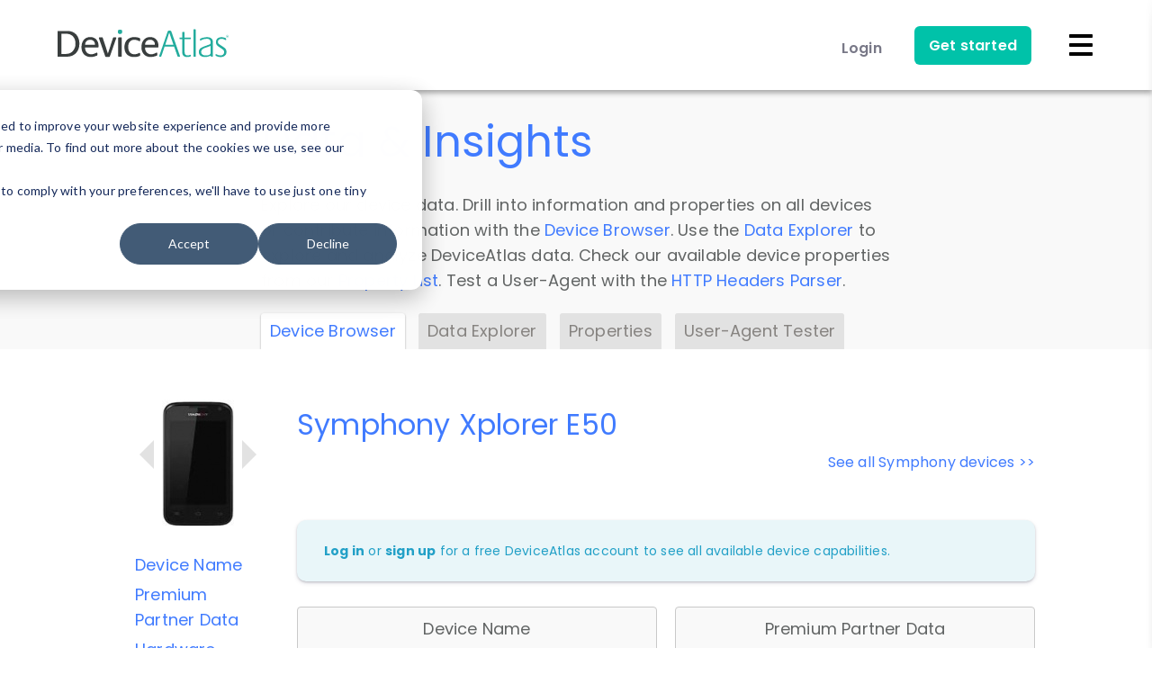

--- FILE ---
content_type: text/html; charset=UTF-8
request_url: https://deviceatlas.com/device-data/devices/symphony/xplorer-e50/11742965
body_size: 201894
content:
<!DOCTYPE html>
  <!--[if lt IE 7]><html lang="en" dir="ltr" prefix="og: https://ogp.me/ns#" style="--color--primary-hue:221;--color--primary-saturation:100%;--color--primary-lightness:63" class="no-js lt-ie10 lt-ie9 lt-ie8 lt-ie7" lang="en" xmlns:og="http://ogp.me/ns#"><![endif]-->
  <!--[if IE 7]><html lang="en" dir="ltr" prefix="og: https://ogp.me/ns#" style="--color--primary-hue:221;--color--primary-saturation:100%;--color--primary-lightness:63" class="no-js lt-ie10 lt-ie9 lt-ie8" lang="en" xmlns:og="http://ogp.me/ns#"><![endif]-->
  <!--[if IE 8]><html lang="en" dir="ltr" prefix="og: https://ogp.me/ns#" style="--color--primary-hue:221;--color--primary-saturation:100%;--color--primary-lightness:63" class="no-js lt-ie10 lt-ie9" lang="en" xmlns:og="http://ogp.me/ns#"><![endif]-->
  <!--[if IE 9]><html lang="en" dir="ltr" prefix="og: https://ogp.me/ns#" style="--color--primary-hue:221;--color--primary-saturation:100%;--color--primary-lightness:63" class="no-js lt-ie10" lang="en" xmlns:og="http://ogp.me/ns#"><![endif]-->
  <!--[if gt IE 9]><!--><html lang="en" dir="ltr" prefix="og: https://ogp.me/ns#" style="--color--primary-hue:221;--color--primary-saturation:100%;--color--primary-lightness:63" class="no-js" lang="en" xmlns:og="http://ogp.me/ns#"><!--<![endif]-->
  <head>
    <meta charset="utf-8" />
<link rel="canonical" href="https://deviceatlas.com/device-data/devices/symphony/xplorer-e50/11742965" />
<meta name="MobileOptimized" content="width" />
<meta name="HandheldFriendly" content="true" />
<meta name="viewport" content="width=device-width, initial-scale=1.0" />
<link rel="icon" href="/themes/custom/da_theme/favicon.ico" type="image/vnd.microsoft.icon" />

    <title>Symphony Xplorer E50 | DeviceAtlas</title>
    <meta name="application-name" content="DeviceAtlas">
    <meta name="msapplication-TileImage" content="/themes/custom/da_theme/images/custom/favicons/favicon-144.png">
    <meta name="msapplication-TileColor" content="#ffffff">
    <meta name="theme-color" content="#ffffff">
    
    <!-- Favicons -->
    <link rel="shortcut icon" sizes="16x16 24x24 32x32 48x48 64x64" href="/themes/custom/da_theme/images/custom/favicons/favicon.ico">
    <link rel="apple-touch-icon" sizes="57x57" href="/themes/custom/da_theme/images/custom/favicons/favicon-57.png">
    <link rel="apple-touch-icon-precomposed" sizes="57x57" href="/themes/custom/da_theme/images/custom/favicons/favicon-57.png">
    <link rel="apple-touch-icon" sizes="72x72" href="/themes/custom/da_theme/images/custom/favicons/favicon-72.png">
    <link rel="apple-touch-icon" sizes="114x114" href="/themes/custom/da_theme/images/custom/favicons/favicon-114.png">
    <link rel="apple-touch-icon" sizes="120x120" href="/themes/custom/da_theme/images/custom/favicons/favicon-120.png">
    <link rel="apple-touch-icon" sizes="144x144" href="/themes/custom/da_theme/images/custom/favicons/favicon-144.png">
    <link rel="apple-touch-icon" sizes="152x152" href="/themes/custom/da_theme/images/custom/favicons/favicon-152.png">
    <link rel="apple-touch-icon" sizes="180x180" href="/themes/custom/da_theme/images/custom/favicons/favicon-180.png">

    <!-- CSS/JS -->
    <script>window.__isLogged__=false</script>

    <link rel="stylesheet" media="all" href="/sites/default/files/css/css_kZbImaxfE-nf_7ePCBytK7czeV-RbMPe6JPEmJb61zg.css?delta=0&amp;language=en&amp;theme=da_theme&amp;include=eJw1ilEOgzAMxS5UliNVgTyVoFJYkm7q7Qea-LJlWTgLProgCwfTChZYkqc6_XmXWLGDSj1mrpPHqNpK2t4dNnJX0hawxvX1VSmIaXFPPjyw08yO1B1GYv28ltt_RbwvGQ" />
<link rel="stylesheet" media="all" href="/sites/default/files/css/css_nkC4vpzVUTR2qqJ4rM7otWD2mUOVjKrhKTGXz15aBnk.css?delta=1&amp;language=en&amp;theme=da_theme&amp;include=eJw1ilEOgzAMxS5UliNVgTyVoFJYkm7q7Qea-LJlWTgLProgCwfTChZYkqc6_XmXWLGDSj1mrpPHqNpK2t4dNnJX0hawxvX1VSmIaXFPPjyw08yO1B1GYv28ltt_RbwvGQ" />

    <script type="application/json" data-drupal-selector="drupal-settings-json">{"path":{"baseUrl":"\/","pathPrefix":"","currentPath":"device-data\/devices\/symphony\/xplorer-e50\/11742965","currentPathIsAdmin":false,"isFront":false,"currentLanguage":"en","currentQuery":{"q":"device-data\/devices\/symphony\/xplorer-e50\/11742965"}},"pluralDelimiter":"\u0003","suppressDeprecationErrors":true,"password":{"confirmTitle":"Passwords match:","confirmSuccess":"yes","confirmFailure":"no","showStrengthIndicator":true,"strengthTitle":"Password strength:","hasWeaknesses":"Recommendations to make your password stronger:","tooShort":"Make it at least 12 characters","addLowerCase":"Add lowercase letters","addUpperCase":"Add uppercase letters","addNumbers":"Add numbers","addPunctuation":"Add punctuation","sameAsUsername":"Make it different from your username","weak":"Weak","fair":"Fair","good":"Good","strong":"Strong","username":""},"currentLanguage":"English","defaultLangCode":"en","user":{"uid":0,"permissionsHash":"73c76a3051e0f1aeebcfedd2d4a96d154fe2cc3908a763f544789266185ae17f"}}</script>
<script src="/sites/default/files/js/js_M8vEgjZprLwxavKF_ZFlTlYLt8G3moRSLKp2nvbWkpo.js?scope=header&amp;delta=0&amp;language=en&amp;theme=da_theme&amp;include=eJxLSYxPSS3LTE4t1ofQOimJ8SUZqbmp-smlxSX5ubrpOflJiTm6xSWVOZl56QhpVHEA9I0b4w"></script>

    
<!-- Google Fonts -->
<link rel="preconnect" href="https://fonts.googleapis.com" crossorigin="anonymous">
<link rel="preload" as="style" href="https://fonts.googleapis.com/css2?family=Poppins:wght@400;600;700;800&display=swap">
<link rel="stylesheet" media="print" onload="this.onload=null;this.removeAttribute('media');" href="https://fonts.googleapis.com/css2?family=Poppins:wght@400;600;700;800&display=swap">
<noscript>
  <link rel="stylesheet" href="https://fonts.googleapis.com/css2?family=Poppins:wght@400;600;700;800&display=swap">
</noscript>

<!-- Fonts -->
<link rel="preload" href="https://use.fontawesome.com/releases/v5.0.13/css/all.css" integrity="sha384-DNOHZ68U8hZfKXOrtjWvjxusGo9WQnrNx2sqG0tfsghAvtVlRW3tvkXWZh58N9jp" crossorigin="anonymous" as="style" onload="this.onload=null;this.rel='stylesheet'">
<noscript>
  <link rel="stylesheet" href="https://use.fontawesome.com/releases/v5.0.13/css/all.css" integrity="sha384-DNOHZ68U8hZfKXOrtjWvjxusGo9WQnrNx2sqG0tfsghAvtVlRW3tvkXWZh58N9jp" crossorigin="anonymous">
</noscript>

    <noscript><link rel="stylesheet" href="/themes/custom/da_theme/css/components/navigation/nav-primary-no-js.css?t9mn5t" />
</noscript>
  </head>
  <body class="path-device-data">

    <!-- Google Analytics (noscript) -->
    <noscript><img height="1" width="1" style="display:none;" alt="linkedin" src="https://px.ads.linkedin.com/collect/?pid=38707&fmt=gif" /></noscript>
<!--iframe src="https://grok.ie/js-agg/empty.html" hidden width="0" height="0" tabindex="-1" style="display:none" allow="accelerometer; gyroscope;"></iframe-->

        <a href="#main-content" class="visually-hidden focusable skip-link">
      Skip to main content
    </a>

    
      <div class="dialog-off-canvas-main-canvas" data-off-canvas-main-canvas>
    
<div id="page-wrapper" class="page-wrapper">
  <div id="page">

          <header id="header" class="site-header" data-drupal-selector="site-header" role="banner">
        <div id="site-header__inner" class="site-header__inner" data-drupal-selector="site-header-inner">
          <div class="site-header__inner__container">
            



<div class="navbar pure-g scrollNav-Off" id="navbar">

  <div id="main-nav" class="pure-u-5-5">

    <div>
      <a href="/" title="DeviceAtlas">
        <img class="logo regular-logo" src="/themes/custom/da_theme/images/custom/logo.svg" alt="DeviceAtlas"/>
        <img class="logo inverted-logo" src="/themes/custom/da_theme/images/custom/logo-inverted.svg" alt="DeviceAtlas"/>
      </a>
    </div>

    <div>

      <!-- Menu for tablet/phone -->
      <nav class="menu-phone-tablet">
        <div class="pure-menu pure-menu-horizontal nav-items-container">
          <ul class="pure-menu-list menu-tablet">

                                    <li class="pure-menu-item">
              <a href="/user/login" class="pure-menu-link login-button">Login</a>
            </li>
            
            <li class="pure-menu-item">
              <a href="/free-trial" class="get-started-btn ">Get started</a>
            </li>
          </ul>
          <svg xmlns="http://www.w3.org/2000/svg" width="30" height="30" class="menu-icon" data-img-replace="/images/home/white-mobile-menu.png" viewBox="0 0 30 30">
            <path fill="#FFF" d="M28 6c0 .6-.5 1-1 1H3c-.6 0-1-.4-1-1V4c0-.5.4-1 1-1h24c.5 0 1 .5 1 1v2z" class="first"/>
            <path fill="#FFF" d="M28 16c0 .5-.5 1-1 1H3c-.6 0-1-.5-1-1v-2c0-.6.4-1 1-1h24c.5 0 1 .4 1 1v2z" class="second"/>
            <path fill="#FFF" d="M28 26c0 .5-.5 1-1 1H3c-.6 0-1-.5-1-1v-2c0-.5.4-1 1-1h24c.5 0 1 .5 1 1v2z" class="third"/>
          </svg>
        </div>
      </nav>

      <!-- Menu for desktop -->
      <nav class="nav-container menu-desktop">
        <div class="pure-menu pure-menu-horizontal nav-items-container">
          <ul class="pure-menu-list menu-desktop-links-section">

            <li class="pure-menu-item drop-container menu-item-products">
              <a href="/products/overview" class="pure-menu-link ">
                Products <i class="fas fa-chevron-down"></i>
              </a>
              <div class="dropdown pure-g">
                <div class="pure-u-3-5 link-cards">
                  <ul>
                    <li>
                      <div class="pure-g">
                        <a class="nav-whole-card-link" href="/products/web"></a>
                        <div class="pure-u-1-5">
                          <img src="/themes/custom/da_theme/images/custom/icons-new/web.svg" alt="Web">
                        </div>
                        <span class="pure-u-4-5">
                          <a href="/products/web">DeviceAtlas for Web</a>
                          <p>Build enterprise grade device awareness</p>
                          <p>into your products and services</p>
                        </span>
                      </div>
                    </li>
                    <li>
                      <div class="pure-g">
                        <a class="nav-whole-card-link" href="/products/apps"></a>
                        <div class="pure-u-1-5">
                          <img src="/themes/custom/da_theme/images/custom/icons-new/apps.svg" alt="Apps">
                        </div>
                        <span class="pure-u-4-5">
                          <a href="/products/apps">DeviceAtlas for Apps</a>
                          <p>Device intelligence, targeting and reporting</p>
                          <p>in the native apps environment</p>
                        </span>
                      </div>
                    </li>
                    <li>
                      <div class="pure-g">
                        <a class="nav-whole-card-link" href="/products/mobile-operators"></a>
                        <div class="pure-u-1-5">
                          <img src="/themes/custom/da_theme/images/custom/icons-new/operators.svg" alt="Operators">
                        </div>
                        <span class="pure-u-4-5">
                          <a href="/products/mobile-operators">Device Map</a>
                          <p>Fine grained device intelligence</p>
                          <p>indexed by TAC/IMEI</p>
                        </span>
                      </div>
                    </li>
                    <li>
                      <div class="pure-g">
                        <a class="nav-whole-card-link" href="/products/deviceassure"></a>
                        <div class="pure-u-1-5">
                          <img src="/themes/custom/da_theme/images/custom/icons-new/deviceassure.svg" alt="DeviceAssure">
                        </div>
                        <span class="pure-u-4-5">
                          <a href="/products/deviceassure">DeviceAssure</a>
                          <p>Verify the authenticity of devices</p>
                          <p>accessing your content and services</p>
                        </span>
                      </div>
                    </li>
                    <li>
                      <div class="pure-g last-products-card">
                        <a class="nav-whole-card-link" href="/products/deviceatlas-discover"></a>
                        <div class="pure-u-1-5">
                          <img src="/themes/custom/da_theme/images/custom/icons-new/deviceatlas-discover.svg" alt="DeviceAtlas Discover">
                        </div>
                        <span class="pure-u-4-5">
                          <a href="/products/deviceatlas-discover">DeviceAtlas Discover</a>
                          <p>Rich insights about your web traffic that</p>
                          <p>analytics platforms don’t tell you about</p>
                        </span>
                      </div>
                    </li>
                  </ul>
                </div>
                <div class="pure-u-2-5 dropdown-featurecard">
                  <div class="dropdown-featurecard-part-1">
                    <p>DEVICE INTELLIGENCE</p>
                    <h4>Learn more with our<br> intro video</h4>
                    <p>Deliver an amazing customer</br>experience across devices.</p>
                    <div class="thumb-wrapper">
                      <div class="thumbnail play-video"
                           data-video-url="https://player.vimeo.com/video/289477556"
                           data-video-color="407BFF" data-playcolor="#407BFF"
                           data-thumbnail="/themes/custom/da_theme/images/custom/navbar/video_thumb.jpg">
                        <svg id="play" xmlns="http://www.w3.org/2000/svg" viewBox="0 0 74 74">
                          <polygon class="cls-1" points="28.5 24 28.5 50 51.5 37 51.5 37 28.5 24"/>
                          <circle class="cls-2" cx="37" cy="37" r="34"/>
                        </svg>
                      </div>
                    </div>
                  </div>
                  <div class="dropdown-featurecard-part-2">
                    <a href="/products/overview">
                      <p>TECHNOLOGY OVERVIEW</p>
                      <p>Get an overview of our technology.</p>
                    </a>
                  </div>
                </div>
              </div>
            </li>

            <li class="pure-menu-item drop-container menu-item-use-cases">
              <a href="/solutions" class="pure-menu-link ">
                Solutions <i class="fas fa-chevron-down"></i>
              </a>
              <div class="dropdown pure-g">
                <div class="pure-u-3-5 link-cards">
                  <ul style="padding-top: 8px;">
                    <li>
                      <div class="pure-g">
                        <a class="nav-whole-card-link" href="/solutions/ad-tech"></a>
                        <div class="pure-u-1-5">
                          <img src="/themes/custom/da_theme/images/custom/icons-new/ads.svg" alt="Ad-Tech">
                        </div>
                        <span class="pure-u-4-5">
                          <a href="/solutions/ad-tech">AdTech</a>
                          <p>Enable granular device targeting of your campaigns.</p>
                          <p>Maximize revenue from impressions and reduce discrepancies</p>
                        </span>
                      </div>
                    </li>
                    <li>
                      <div class="pure-g">
                        <a class="nav-whole-card-link" href="/solutions/optimization"></a>
                        <div class="pure-u-1-5">
                          <img src="/themes/custom/da_theme/images/custom/icons-new/optimization.svg" alt="Optimization">
                        </div>
                        <span class="pure-u-4-5">
                          <a href="/solutions/optimization">Web Optimization</a>
                          <p>Ensure content is delivered in a form that’s</p>
                          <p>optimized for the end user’s device</p>
                        </span>
                      </div>
                    </li>
                    <li>
                      <div class="pure-g">
                        <a class="nav-whole-card-link" href="/solutions/analytics"></a>
                        <div class="pure-u-1-5">
                          <img src="/themes/custom/da_theme/images/custom/icons-new/analytics.svg" alt="Analytics">
                        </div>
                        <span class="pure-u-4-5">
                          <a href="/solutions/analytics">Analytics</a>
                          <p>Understand customer engagement at</p>
                          <p>device level</p>
                        </span>
                      </div>
                    </li>
                    <li>
                      <div class="pure-g">
                        <a class="nav-whole-card-link" href="/solutions/iot"></a>
                        <div class="pure-u-1-5">
                          <img src="/themes/custom/da_theme/images/custom/icons-new/iot.svg" alt="Internet of Things">
                        </div>
                        <span class="pure-u-4-5">
                          <a href="/solutions/iot">Internet of Things</a>
                          <p>Measure IoT activity on your network</p>
                        </span>
                      </div>
                    </li>
                    <li>
                      <div class="pure-g">
                        <a class="nav-whole-card-link" href="/solutions/streaming"></a>
                        <div class="pure-u-1-5">
                          <img src="/themes/custom/da_theme/images/custom/icons-new/ott-streaming.svg" alt="OTT Streaming" />
                        </div>
                        <span class="pure-u-4-5">
                          <a href="/solutions/streaming">Online Streaming Services</a>
                          <p>Identity OTT traffic from STBs, Smart</p>
                          <p>TVs, and Games Consoles</p>
                        </span>
                      </div>
                    </li>
                    <li>
                      <div class="pure-g">
                        <a class="nav-whole-card-link" href="/solutions/ecommerce"></a>
                        <div class="pure-u-1-5">
                          <img src="/themes/custom/da_theme/images/custom/icons-new/ecommerce.svg" alt="eCommerce" />
                        </div>
                        <span class="pure-u-4-5">
                          <a href="/solutions/ecommerce">eCommerce</a>
                          <p>Identify factors affecting cart abandonment rates, and ensure optimal user experiences for mobile devices.</p>
                        </span>
                      </div>
                    </li>
                    <li>
                      <div class="pure-g">
                        <a class="nav-whole-card-link" href="/solutions/gaming"></a>
                        <div class="pure-u-1-5">
                          <img src="/themes/custom/da_theme/images/custom/icons-new/gaming.svg" alt="Gaming" />
                        </div>
                        <span class="pure-u-4-5">
                          <a href="/solutions/gaming">Gaming</a>
                          <p>Enhance knowledge of gaming devices for better analytics and reporting, real-time QoS/QoE monitoring, and more relevant targeting opportunities.</p>
                        </span>
                      </div>
                    </li>
                    <li>
                      <div class="pure-g">
                        <a class="nav-whole-card-link" href="/solutions/reverse-logistics"></a>
                        <div class="pure-u-1-5">
                          <img src="/themes/custom/da_theme/images/custom/icons-new/reverse-logistics.svg" alt="Reverse Logistics" />
                        </div>
                        <span class="pure-u-4-5">
                          <a href="/solutions/reverse-logistics">Reverse Logistics</a>
                          <p>-</p>
                        </span>
                      </div>
                    </li>
                    <li>
                      <div class="pure-g">
                        <a class="nav-whole-card-link" href="/solutions/device-insurance"></a>
                        <div class="pure-u-1-5">
                          <img src="/themes/custom/da_theme/images/custom/icons-new/device-insurance.svg" alt="Device Insurance" />
                        </div>
                        <span class="pure-u-4-5">
                          <a href="/solutions/device-insurance">Device Insurance</a>
                          <p>-</p>
                        </span>
                      </div>
                    </li>
                  </ul>
                </div>
                <div class="pure-u-2-5 dropdown-featurecard">
                  <p>CASE STUDIES</p>
                  <h4>Learn how market<br>
                    leaders are using us<br>
                    to outperform their<br>
                    competition</h4>
                  <div class="comment">
                    <p>Adoppler and our partners
                      have experienced significant
                      improvements since
                      implementing DeviceAtlas.</p>
                    <p>Anton Tkachuk</p>
                    <p>Product Manager, Adoppler</p>
                  </div>
                  <p class="all-cases"><a href="/case-studies">View all</a> case studies</p>
                </div>
              </div>
            </li>

            <li class="pure-menu-item menu-item-pricing">
              <a href="/pricing" class="pure-menu-link ">
                Pricing
              </a>
            </li>

            <li class="pure-menu-item drop-container menu-item-developers">
              <a href="/resources" class="pure-menu-link ">
                Developers
                <i class="fas fa-chevron-down"></i>
              </a>
              <div class="dropdown pure-g">
                <div class="pure-u-5-5 link-cards">
                  <ul>
                    <li>
                      <div class="pure-g">
                        <a class="nav-whole-card-link" href="/products/overview"></a>
                        <span class="pure-u-5-5">
                          <a href="/products/overview">Technology Overview</a>
                          <p>Get an overview of our technology</p>
                        </span>
                      </div>
                    </li>
                    <li>
                      <div class="pure-g">
                        <a class="nav-whole-card-link" href="/resources"></a>
                        <span class="pure-u-5-5">
                          <a href="/resources">Getting Started</a>
                          <p>Step by step guide to get up and running fast</p>
                        </span>
                      </div>
                    </li>
                    <li>
                      <div class="pure-g">
                        <a class="nav-whole-card-link" href="/resources/enterprise-apis"></a>
                        <span class="pure-u-5-5">
                          <a href="/resources/enterprise-apis">APIs</a>
                          <p>Downloads and information on all APIs</p>
                        </span>
                      </div>
                    </li>
                    <li>
                      <div class="pure-g">
                        <a class="nav-whole-card-link" href="/resources/getting-the-data"></a>
                        <span class="pure-u-5-5">
                          <a href="/resources/getting-the-data">About the data</a>
                          <p>Device data and available properties</p>
                        </span>
                      </div>
                    </li>
                    <li>
                      <div class="pure-g">
                        <a class="nav-whole-card-link" href="/resources/support"></a>
                        <span class="pure-u-5-5">
                          <a href="/resources/support">Docs & Support</a>
                          <p>FAQ's documentation and support</p>
                        </span>
                      </div>
                    </li>
                  </ul>
                </div>
              </div>
            </li>

            <li class="pure-menu-item drop-container menu-item-resources">
              <a href="/device-data/devices" class="pure-menu-link active">
                Data & Insights
                <i class="fas fa-chevron-down"></i>
              </a>
              <div class="dropdown pure-g">
                <div class="pure-u-5-5 link-cards">
                  <ul>
                    <li>
                      <div class="pure-g">
                        <a class="nav-whole-card-link" href="/blog"></a>
                        <span class="pure-u-5-5">
                          <a href="/blog">Blog</a>
                          <p>Stay informed with our articles on device</p>
                          <p>research, data and insights</p>
                        </span>
                      </div>
                    </li>
                    <li>
                      <div class="pure-g">
                        <a class="nav-whole-card-link" href="/case-studies"></a>
                        <span class="pure-u-5-5">
                          <a href="/case-studies">Case Studies</a>
                          <p>See why market leaders choose DeviceAtlas</p>
                        </span>
                      </div>
                    </li>
                    <li>
                      <div class="pure-g">
                        <a class="nav-whole-card-link" href="/device-data/devices"></a>
                        <span class="pure-u-5-5">
                          <a href="/device-data/devices">Device Browser</a>
                          <p>Device information and properties</p>
                        </span>
                      </div>
                    </li>
                    <li>
                      <div class="pure-g">
                        <a class="nav-whole-card-link" href="/device-data/explorer"></a>
                        <span class="pure-u-5-5">
                          <a href="/device-data/explorer">Data Explorer</a>
                          <p>Explore and analyse DeviceAtlas data</p>
                        </span>
                      </div>
                    </li>
                    <li>
                      <div class="pure-g">
                        <a class="nav-whole-card-link" href="/device-data/properties"></a>
                        <span class="pure-u-5-5">
                          <a href="/device-data/properties">Properties</a>
                          <p>Check out our available device properties</p>
                        </span>
                      </div>
                    </li>
                    <li>
                      <div class="pure-g">
                        <a class="nav-whole-card-link" href="/device-data/user-agent-tester"></a>
                        <span class="pure-u-5-5">
                          <a href="/device-data/user-agent-tester">HTTP Headers Parser</a>
                          <p>Check DeviceAtlas results for HTTP Headers</p>
                        </span>
                      </div>
                    </li>
                  </ul>
                </div>
              </div>
            </li>
          </ul>

          <ul class="pure-menu-list menu-desktop-account-section">
                        <li class="pure-menu-item">
              <a href="/user/login" class="pure-menu-link login-button">Login</a>
            </li>
                        <li class="pure-menu-item">
              <a href="/free-trial" class="get-started-btn ">
                Get started
              </a>
            </li>
            <li class="top-search-box">
              <a href="/search/node" title="Search">
                <i class="fa fa-search"></i>
              </a>
            </li>
          </ul>

        </div>
      </nav>
    </div>
  </div>
</div>

<div id="login-container">
    <div id="login-form">
    <div class="pure-g">
      <a href="#" class="selected pure-u-12-24" id="toggle-login">Log in</a><a href="#" class="pure-u-12-24" id="toggle-signup">Sign up</a>
    </div>
    <div class="forms">

      <form class="selected pure-g" action="/user/login?destination=user" method="post" id="user-login-form">
        <input data-drupal-selector="edit-user-login-form" type="hidden" name="form_id" value="user_login_form" />

        <input autocomplete="off" data-drupal-selector="form-zokcdhb-wcjsd-4vtknef1le3dhfmrcsz-gncxvvmbs" type="hidden" name="form_build_id" value="form-zoKcDHb-wcjSD_4vTKNEF1LE3dhfMrcSZ-GnCXvVmbs" />

        <div class="pure-u-5-5">
          <label for="login-name" class="first">Username*</label>
          <input type="text" id="login-name" autocorrect="none" autocapitalize="none" spellcheck="false" autofocus="autofocus" autocomplete="username" class="required" required="required" name="name">
        </div>
        <div class="pure-u-5-5">
          <label for="login-pass">Password*</label>
          <input type="password" id="login-pass" class="required" name="pass" autocomplete="current-password" required="required">
        </div>
        <div class="pure-g">
          <!--<div class="pure-u-12-24">
            <input tabindex="1" type="checkbox" id="login-checkbox" name="remember_me" value="1" checked="checked"><label class="option" for="login-checkbox">Remember me</label>
          </div>-->
          <div class="pure-u-24-24">
            <a class="forgot-pass" href="/user/password">Forgot Password?</a>
          </div>
        </div>
        <input type="submit" name="op" value="Log in">
      </form>

      <form action="/user/register?destination=user" data-user-info-from-browser data-drupal-selector="user-register-form" enctype="multipart/form-data" method="post" id="user-register-form">
        <p class="main-title">Sign up below to view device data and get your trial account.</p>
        <input data-drupal-selector="edit-user-register-form" type="hidden" name="form_id" value="user_register_form" />

        <input autocomplete="off" data-drupal-selector="form-pbt0yrugjrr6gcvj9a87zhavkhayy7khaddveuiqdps" type="hidden" name="form_build_id" value="form-PBt0YRUgjRr6gCvj9A87zhavKHAYY7khaddveUiQDps" />

        <div class="pure-u-5-5">
          <label for="edit-name" class="first">Username*</label>
          <input type="text" id="edit-name" autocorrect="off" autocapitalize="off" spellcheck="false" class="required" required="required" name="name">
        </div>
        <div class="pure-u-5-5">
          <label for="edit-mail">E-mail*</label>
          <input type="text" id="edit-mail" class="required email" required="required" name="mail">
        </div>
      <div id="edit-pass" class="js-form-item form-item js-form-type-password-confirm form-item-pass js-form-item-pass form-no-label">
        <div class="pure-u-5-5 js-form-item form-item js-form-type-password form-item-pass-pass1 js-form-item-pass-pass1">
          <label for="edit-pass-pass1">Password*</label>
          <input type="password" id="edit-pass-pass1" autocomplete="new-password" class="password-field js-password-field required password" required="required" name="pass[pass1]" data-drupal-selector="edit-pass-pass1" maxlength="128">
        </div>
        <div class="pure-u-5-5 js-form-item form-item js-form-type-password form-item-pass-pass2 js-form-item-pass-pass2">
          <label for="edit-pass-pass2">Confirm Password*</label>
          <input type="password" id="edit-pass-pass2" autocomplete="new-password" class="password-confirm js-password-confirm required password" required="required" name="pass[pass2]" data-drupal-selector="edit-pass-pass2" maxlength="128">
          <div class="password-confirm-message" data-drupal-selector="password-confirm-message">Passwords match: <span data-drupal-selector="password-match-status-text"></span></div>
        </div>
      </div>
        <div class="pure-u-5-5">
          <p class="agreement">
              <input type="checkbox" id="signup-checkbox" class="agreement" name="agreement" value="0" title="Privacy Policy" autocomplete="off">
              <label for="signup-checkbox">We communicate via email to process your request in line with our <a href="/privacy-policy" target="_blank">privacy policy</a>. Please check the box to give us your permission to do this.</label>
          </p>
        </div>
        <input type="submit" class="middle" name="op" value="Sign up">
      </form>

      <a href="#" class="close-button middle outlined-black-cta">Cancel</a>
              <div class="pure-g login-sso" id="sso-block">
          <div class="pure-u-24-24">
            Or
          </div>
          <div class="pure-u-24-24 content">
            <a class="sso-link" href="/user/sso">Login with SSO</a>
          </div>
        </div>
          </div>
  </div>
  </div>

<div id="mobile-menu">
  <ul>
    <li class="accordion-button">
      <a href="/products/overview" class="">
        Products
        <svg xmlns="http://www.w3.org/2000/svg" width="6" height="3" class="dropdown-arrow" viewBox="0 0 5.94 2.97">
          <path stroke-width="0" d="M2.97 2.97L0 0h5.94L2.97 2.97"/>
        </svg>
      </a>
    </li>
    <li class="accordion">
      <ul>
        <li><a href="/products/web">DeviceAtlas for Web</a></li>
        <li><a href="/products/apps">DeviceAtlas for Apps</a></li>
        <li><a href="/products/mobile-operators">Device Map</a></li>
        <li><a href="/products/deviceassure">DeviceAssure</a></li>
        <li><a href="/products/deviceatlas-discover">DeviceAtlas Discover</a></li>
        <li><a href="/products/overview">Technology Overview</a></li>
      </ul>
    </li>
    <li class="accordion-button">
      <a href="/solutions" class="">
        Solutions
        <svg xmlns="http://www.w3.org/2000/svg" width="6" height="3" class="dropdown-arrow" viewBox="0 0 5.94 2.97">
          <path stroke-width="0" d="M2.97 2.97L0 0h5.94L2.97 2.97"/>
        </svg>
      </a>
    </li>
    <li class="accordion">
      <ul>
        <li><a href="/solutions/ad-tech">AdTech</a></li>
        <li><a href="/solutions/optimization">Web Optimization</a></li>
        <li><a href="/solutions/analytics">Analytics</a></li>
        <li><a href="/solutions/iot">Internet of Things</a></li>
        <li><a href="/solutions/streaming">Online Streaming Services</a></li>
        <li><a href="/solutions/ecommerce">eCommerce</a></li>
        <li><a href="/solutions/gaming">Gaming</a></li>
        <li><a href="/solutions/reverse-logistics">Reverse Logistics</a></li>
        <li><a href="/solutions/device-insurance">Device Insurance</a></li>
        <li><a href="/case-studies">Case Studies</a></li>
      </ul>
    </li>

    <li>
      <a href="/pricing" class="">Pricing</a>
    </li>

    <li class="accordion-button">
      <a href="/resources" class="">
        Developers
        <svg xmlns="http://www.w3.org/2000/svg" width="6" height="3" class="dropdown-arrow" viewBox="0 0 5.94 2.97">
          <path stroke-width="0" d="M2.97 2.97L0 0h5.94L2.97 2.97"/>
        </svg>
      </a>
    </li>
    <li class="accordion">
      <ul>
        <li><a href="/products/overview">Technology Overview</a></li>
        <li><a href="/resources">Getting Started</a></li>
        <li><a href="/resources/enterprise-apis">APIs</a></li>
        <li><a href="/resources/getting-the-data">About the Data</a></li>
        <li><a href="/resources/support">Docs & Support</a></li>
      </ul>
    </li>

    <li class="accordion-button">
      <a href="/device-data/devices" class="active">
        Data & Insights
        <svg xmlns="http://www.w3.org/2000/svg" width="6" height="3" class="dropdown-arrow" viewBox="0 0 5.94 2.97">
          <path stroke-width="0" d="M2.97 2.97L0 0h5.94L2.97 2.97"/>
        </svg>
      </a>
    </li>
    <li class="accordion">
      <ul>
        <li><a href="/blog">Blog</a></li>
        <li><a href="/case-studies">Case Studies</a></li>
        <li><a href="/device-data/devices">Device Browser</a></li>
        <li><a href="/device-data/explorer">Data Explorer</a></li>
        <li><a href="/device-data/properties">Properties</a></li>
        <li><a href="/device-data/user-agent-tester">HTTP Headers Parser</a></li>
      </ul>
    </li>

        <li>
      <a class="login-button" href="/user/login">Login</a>
    </li>
    
    <li>
      <a href="/resources" class="">
        Get started
      </a>
    </li>

    <li class="last-element">
      <a href="/search/node" class="">
        <span class="search-icon mobi ">
          <svg width="18px" xmlns="http://www.w3.org/2000/svg" data-img-replace="/images/icons/search_icon_lg.png" viewBox="0 0 13.47 13.47">
            <defs>
              <style>
                .sline {
                  stroke-width: 1.6px;
                }
              </style>
            </defs>
            <title>Search</title>
            <path class="spath" d="M5.56,1.85A3.76,3.76,0,1,1,1.8,5.61,3.77,3.77,0,0,1,5.56,1.85m0-1.6a5.36,5.36,0,1,0,5.36,5.36A5.36,5.36,0,0,0,5.56.25Z" transform="translate(-0.2 -0.25)"/>
            <line class="sline" x1="12.9" y1="12.9" x2="8.88" y2="8.88"/>
          </svg>
        </span>
      </a>
    </li>

  </ul>
</div>

<div id="background-overlay"></div>

          </div>
        </div>
      </header>
    
    <div id="main-wrapper" class="layout-main-wrapper layout-container">
      <div id="main" class="layout-main">
        <div class="main-content" id="container-down">
          <a id="main-content" tabindex="-1"></a>
          
          <div class="main-content__container">
            

  <div class="region region--highlighted grid-full layout--pass--content-medium">
    <div data-drupal-messages-fallback class="hidden messages-list"></div>

  </div>

                                      <main role="main">
                
<div id="device-data-header-wrapper">

  
    <div class="data-insights">

      <h1>Data &amp; Insights</h1>
      <div class="indent-left">
        <p>
          Explore our device data. Drill into information and properties on all devices or contribute information with the
          <a href="/device-data/devices">Device Browser</a>.
          Use the <a href="/device-data/explorer">Data Explorer</a> to explore and analyze DeviceAtlas data.
          Check our available device properties from our <a href="/device-data/properties">Property List</a>.
          Test a User-Agent with the <a href="/device-data/user-agent-tester">HTTP Headers Parser</a>.
        </p>
      </div>

      <div id="device-data-container">
        <ul id="device-data-tabs">
          
          <ul  id="device-data-tabs" class="menu menu--level-1">
            
                          
        
        
        <li class="menu__item menu__item--link menu__item--level-1">
                    
          <a href="/device-data/devices" class="is-active menu__link menu__link--link menu__link--level-1">Device Browser</a>

          
        </li>
      
                          
        
        
        <li class="menu__item menu__item--link menu__item--level-1">
                    
          <a href="/device-data/explorer" class="menu__link menu__link--link menu__link--level-1" data-drupal-link-system-path="device-data/explorer">Data Explorer</a>

          
        </li>
      
                          
        
        
        <li class="menu__item menu__item--link menu__item--level-1">
                    
          <a href="/device-data/properties" class="menu__link menu__link--link menu__link--level-1" data-drupal-link-system-path="device-data/properties">Properties</a>

          
        </li>
      
                          
        
        
        <li class="menu__item menu__item--link menu__item--level-1">
                    
          <a href="/device-data/user-agent-tester" class="menu__link menu__link--link menu__link--level-1" data-drupal-link-system-path="device-data/user-agent-tester">User-Agent Tester</a>

          
        </li>
          </ul>
  


        </ul>
      </div>

    </div>

  
</div>

                

  <div class="region region--content grid-full layout--pass--content-medium" id="content">
    

<div id="block-brewdock-system-main" class="block block-system block-system-main-block">
  
    
      <div class="block__content">
        <div id="device">
    <input type="hidden" id="device-id" value="11742965" />
    <div id="device-info"><div class="device-image-container"><div class="device-image-space"><img src="//assets.deviceatlas.com/images/product.gif" data-src="//assets.deviceatlas.com/images/device_images/symphony/xplorer e50.jpg" class="device-image" alt="Symphony Xplorer E50"/></div><a href="/device-data/devices/symphony/xplorer-e5/11724667" title="Symphony Xplorer E5" class="arrow-space arrow-space-left"><span class="device-image-arrow device-image-arrow-left"></span></a><a href="/device-data/devices/symphony/xplorer-e60/11907474" title="Symphony Xplorer E60" class="arrow-space arrow-space-right"><span class="device-image-arrow device-image-arrow-right"></span></a></div><nav class="aside-navigation"><ul><li><a href="#Device+Name">Device Name</a></li><li><a href="#Premium+Partner+Data">Premium Partner Data</a></li><li><a href="#Hardware">Hardware</a></li><li><a href="#Network+Protocols">Network Protocols</a></li><li><a href="#Environment">Environment</a></li><li><a href="#HTML5">HTML5</a></li><li><a href="#Web+Browser">Web Browser</a></li><li><a href="#Streaming">Streaming</a></li><li><a href="#JavaScript">JavaScript</a></li><li><a href="#Video+Player">Video Player</a></li><li><a href="#Audio+Player">Audio Player</a></li><li><a href="#DRM">DRM</a></li><li><a href="#JavaVM">JavaVM</a></li><li><a href="#Beta+Properties">Beta Properties</a></li></ul><ul id="controls"><li class="contrib"><a href="" class="selected"><img src="/sites/default/modules/da_devices/images/1x1.gif" width="12" height="24" alt="where you helped"/><span class="text">where you helped</span></a></li><li class="suggest"><a href="" class="selected"><img src="/sites/default/modules/da_devices/images/1x1.gif" width="12" height="12" alt="where you can help"/><span class="text">where you can help</span></a></li><li class="conflict"><a href="" class="selected"><img src="/sites/default/modules/da_devices/images/1x1.gif" width="12" height="12" alt="conflicted values"/><span class="text">conflicted values</span></a></li><li class="dynamic"><a href="" class="selected"><img src="/sites/default/modules/da_devices/images/1x1.gif" width="12" height="12" alt="dynamic properties"/><span class="text">dynamic properties</span></a></li><li class="client-side"><a href="" class="selected"><img src="/sites/default/modules/da_devices/images/1x1.gif" width="12" height="12" alt="client-side properties"/><span class="text">client-side properties</span></a></li></ul></nav></div><div id="product-data"><a href="/device-data/devices/symphony" class="all-vendor-devices-link">See all Symphony devices >></a><h2 class="device-title">Symphony Xplorer E50</h2><h3>&nbsp;</h3><div class="messages status device-notice"><a href="/user/login?destination=/device-data/devices/symphony/xplorer-e50/11742965">Log in</a> or <a href="/user/register?destination=/device-data/devices/symphony/xplorer-e50/11742965">sign up</a> for a free DeviceAtlas account to see all available device capabilities.</div><div id="column-a" class="column"><div class="group" id="group-16"><a name="Device+Name"></a><h4>Device Name</h4><div class="properties"><div class="property" id="property-17" data-restricted="0"><div class="propval  "><span class="property-label">Device Vendor</span><span class="property-value">Symphony</span></div><div class="property-message"></div><div class="property-details" data-property-api-name="vendor" data-property-data-type="string"><span>The company/organisation that provides a device, browser or other component to the market. It can be a manufacturer, mobile operator or other organisation exclusively offering a product.</span><br/><div class="messages messages--warning">Please <a href="/user/login?destination=/device-data/devices/symphony/xplorer-e50/11742965">login</a> to add your opinion for this property.</div></div></div><div class="property" id="property-18" data-restricted="0"><div class="propval  "><span class="property-label">Device Model</span><span class="property-value">Xplorer E50</span></div><div class="property-message"></div><div class="property-details" data-property-api-name="model" data-property-data-type="string"><span>The model name of a device, browser or some other component (e.g. Firefox - Windows).</span><br/><div class="messages messages--warning">Please <a href="/user/login?destination=/device-data/devices/symphony/xplorer-e50/11742965">login</a> to add your opinion for this property.</div></div></div><div class="property" id="property-2705614" data-restricted="1"><div class="propval  "><span class="property-label">Marketing Name</span><span class="property-value"><i>- restricted -</i></span></div><div class="property-message"></div><div class="property-details" data-property-api-name="marketingName" data-property-data-type="string"><span>The marketing name for a device.</span><br/><div class="messages messages--warning">Please <a href="/user/login?destination=/device-data/devices/symphony/xplorer-e50/11742965">login</a> to add your opinion for this property.</div></div></div><div class="property" id="property-57137306" data-restricted="1"><div class="propval  "><span class="property-label">Standardised Full Name</span><span class="property-value"><i>- restricted -</i></span></div><div class="property-message"></div><div class="property-details" data-property-api-name="standardisedFullName" data-property-data-type="string"><span>Market recognised name (composite of Vendor + Marketing Name, or Vendor + Model if no Marketing Name exists).</span><br/><div class="messages messages--warning">Please <a href="/user/login?destination=/device-data/devices/symphony/xplorer-e50/11742965">login</a> to add your opinion for this property.</div></div></div><div class="property" id="property-5935328" data-restricted="1"><div class="propval  "><span class="property-label">Manufacturer</span><span class="property-value"><i>- restricted -</i></span></div><div class="property-message"></div><div class="property-details" data-property-api-name="manufacturer" data-property-data-type="string"><span>Primary organisation creating (not necessarily assembling) the device.</span><br/><div class="messages messages--warning">Please <a href="/user/login?destination=/device-data/devices/symphony/xplorer-e50/11742965">login</a> to add your opinion for this property.</div></div></div><div class="property" id="property-1136968" data-restricted="1"><div class="propval  "><span class="property-label">Year Released</span><span class="property-value"><i>- restricted -</i></span></div><div class="property-message"></div><div class="property-details" data-property-api-name="yearReleased" data-property-data-type="integer"><span>This is the year that the device was released (or announced)</span><br/><div class="messages messages--warning">Please <a href="/user/login?destination=/device-data/devices/symphony/xplorer-e50/11742965">login</a> to add your opinion for this property.</div></div></div></div></div><div class="group" id="group-19"><a name="Hardware"></a><h4>Hardware</h4><div class="properties"><div class="property" id="property-76" data-restricted="1"><div class="propval  "><span class="property-label">Mobile Device</span><span class="property-value"><i>- restricted -</i></span></div><div class="property-message"></div><div class="property-details" data-property-api-name="mobileDevice" data-property-data-type="boolean"><span>True if the device is meant for use on the move.</span><br/><div class="messages messages--warning">Please <a href="/user/login?destination=/device-data/devices/symphony/xplorer-e50/11742965">login</a> to add your opinion for this property.</div></div></div><div class="property" id="property-4751724" data-restricted="1"><div class="propval  "><span class="property-label">Primary Hardware Type</span><span class="property-value"><i>- restricted -</i></span></div><div class="property-message"></div><div class="property-details" data-property-api-name="primaryHardwareType" data-property-data-type="string"><span>Primary hardware type, e.g. Tablet, Mobile Phone, etc.</span><br/><div class="messages messages--warning">Please <a href="/user/login?destination=/device-data/devices/symphony/xplorer-e50/11742965">login</a> to add your opinion for this property.</div></div></div><div class="property" id="property-1728649" data-restricted="1"><div class="propval  "><span class="property-label">Touch Screen</span><span class="property-value"><i>- restricted -</i></span></div><div class="property-message"></div><div class="property-details" data-property-api-name="touchScreen" data-property-data-type="boolean"><span>User may touch the screen to interact with the device.</span><br/><div class="messages messages--warning">Please <a href="/user/login?destination=/device-data/devices/symphony/xplorer-e50/11742965">login</a> to add your opinion for this property.</div></div></div><div class="property" id="property-20" data-restricted="1"><div class="propval  "><span class="property-label">Screen Width</span><span class="property-value"><i>- restricted -</i></span></div><div class="property-message"></div><div class="property-details" data-property-api-name="displayWidth" data-property-data-type="integer"><span>The total number of addressable pixels in the horizontal direction of a rectangular display when held in its default orientation. The Property does not apply to displays that are not rectangular or square.
</span><br/><div class="messages messages--warning">Please <a href="/user/login?destination=/device-data/devices/symphony/xplorer-e50/11742965">login</a> to add your opinion for this property.</div></div></div><div class="property" id="property-21" data-restricted="1"><div class="propval  "><span class="property-label">Screen Height</span><span class="property-value"><i>- restricted -</i></span></div><div class="property-message"></div><div class="property-details" data-property-api-name="displayHeight" data-property-data-type="integer"><span>The total number of addressable pixels in the vertical direction of a rectangular display when held in its default orientation. The Property does not apply to displays that are not rectangular or square.
</span><br/><div class="messages messages--warning">Please <a href="/user/login?destination=/device-data/devices/symphony/xplorer-e50/11742965">login</a> to add your opinion for this property.</div></div></div><div class="property" id="property-61982771" data-restricted="1"><div class="propval  "><span class="property-label">Automatic Screen Orientation</span><span class="property-value"><i>- restricted -</i></span></div><div class="property-message"></div><div class="property-details" data-property-api-name="automaticScreenOrientation" data-property-data-type="boolean"><span>Automatic screen orientation change is supported by the device hardware.</span><br/><div class="messages messages--warning">Please <a href="/user/login?destination=/device-data/devices/symphony/xplorer-e50/11742965">login</a> to add your opinion for this property.</div></div></div><div class="property" id="property-4751725" data-restricted="1"><div class="propval  "><span class="property-label">Diagonal Screen Size</span><span class="property-value"><i>- restricted -</i></span></div><div class="property-message"></div><div class="property-details" data-property-api-name="diagonalScreenSize" data-property-data-type="string"><span>The diagonal dimension of the screen in inches.</span><br/><div class="messages messages--warning">Please <a href="/user/login?destination=/device-data/devices/symphony/xplorer-e50/11742965">login</a> to add your opinion for this property.</div></div></div><div class="property" id="property-88335173" data-restricted="1"><div class="propval  "><span class="property-label">Screen Refresh Rate</span><span class="property-value"><i>- restricted -</i></span></div><div class="property-message"></div><div class="property-details" data-property-api-name="screenRefreshRate" data-property-data-type="integer"><span>Rate at which the screen is capable of updating, in Hz.</span><br/><div class="messages messages--warning">Please <a href="/user/login?destination=/device-data/devices/symphony/xplorer-e50/11742965">login</a> to add your opinion for this property.</div></div></div><div class="property" id="property-88335172" data-restricted="1"><div class="propval  "><span class="property-label">Display Technology</span><span class="property-value"><i>- restricted -</i></span></div><div class="property-message"></div><div class="property-details" data-property-api-name="displayTechnology" data-property-data-type="string"><span>Technology type used for screen (non-proprietary).</span><br/><div class="messages messages--warning">Please <a href="/user/login?destination=/device-data/devices/symphony/xplorer-e50/11742965">login</a> to add your opinion for this property.</div></div></div><div class="property" id="property-83867615" data-restricted="1"><div class="propval  "><span class="property-label">Physical Dimensions</span><span class="property-value"><i>- restricted -</i></span></div><div class="property-message"></div><div class="property-details" data-property-api-name="physicalDimensions" data-property-data-type="string"><span>The maximum physical dimensions of the device in mm, shown as height x width x thickness.</span><br/><div class="messages messages--warning">Please <a href="/user/login?destination=/device-data/devices/symphony/xplorer-e50/11742965">login</a> to add your opinion for this property.</div></div></div><div class="property" id="property-83867614" data-restricted="1"><div class="propval  "><span class="property-label">Weight</span><span class="property-value"><i>- restricted -</i></span></div><div class="property-message"></div><div class="property-details" data-property-api-name="weight" data-property-data-type="integer"><span>Maximum weight of the device in grams.</span><br/><div class="messages messages--warning">Please <a href="/user/login?destination=/device-data/devices/symphony/xplorer-e50/11742965">login</a> to add your opinion for this property.</div></div></div><div class="property" id="property-75226183" data-restricted="1"><div class="propval  "><span class="property-label">Display Form Factor</span><span class="property-value"><i>- restricted -</i></span></div><div class="property-message"></div><div class="property-details" data-property-api-name="displayFormFactor" data-property-data-type="string"><span>Describes whether a device's display can be folded.</span><br/><div class="messages messages--warning">Please <a href="/user/login?destination=/device-data/devices/symphony/xplorer-e50/11742965">login</a> to add your opinion for this property.</div></div></div><div class="property" id="property-2932382" data-restricted="1"><div class="propval  "><span class="property-label">Display PPI</span><span class="property-value"><i>- restricted -</i></span></div><div class="property-message"></div><div class="property-details" data-property-api-name="displayPpi" data-property-data-type="integer"><span>The pixel density of the Device's screen. Pixels Per Inch.</span><br/><div class="messages messages--warning">Please <a href="/user/login?destination=/device-data/devices/symphony/xplorer-e50/11742965">login</a> to add your opinion for this property.</div></div></div><div class="property" id="property-4751720" data-restricted="1"><div class="propval client-side "><span class="property-label">Device Pixel Ratio</span><span class="property-value"><i>- restricted -</i></span></div><div class="property-message"></div><div class="property-details" data-property-api-name="devicePixelRatio" data-property-data-type="string"><span>Ratio between physical pixels and device-independent pixels (dips) on the browser.</span><br/><div class="messages messages--warning">Please <a href="/user/login?destination=/device-data/devices/symphony/xplorer-e50/11742965">login</a> to add your opinion for this property.</div></div></div><div class="property" id="property-22" data-restricted="1"><div class="propval client-side "><span class="property-label">Screen Color Depth</span><span class="property-value"><i>- restricted -</i></span></div><div class="property-message"></div><div class="property-details" data-property-api-name="displayColorDepth" data-property-data-type="integer"><span>The color depth of a display.
</span><br/><div class="messages messages--warning">Please <a href="/user/login?destination=/device-data/devices/symphony/xplorer-e50/11742965">login</a> to add your opinion for this property.</div></div></div><div class="property" id="property-4121267" data-restricted="1"><div class="propval  "><span class="property-label">NFC</span><span class="property-value"><i>- restricted -</i></span></div><div class="property-message"></div><div class="property-details" data-property-api-name="nfc" data-property-data-type="boolean"><span>The device has NFC (Near Field Communication) hardware.</span><br/><div class="messages messages--warning">Please <a href="/user/login?destination=/device-data/devices/symphony/xplorer-e50/11742965">login</a> to add your opinion for this property.</div></div></div><div class="property" id="property-4751723" data-restricted="1"><div class="propval  "><span class="property-label">Camera</span><span class="property-value"><i>- restricted -</i></span></div><div class="property-message"></div><div class="property-details" data-property-api-name="camera" data-property-data-type="string"><span>Megapixels of the camera if the device has one.</span><br/><div class="messages messages--warning">Please <a href="/user/login?destination=/device-data/devices/symphony/xplorer-e50/11742965">login</a> to add your opinion for this property.</div></div></div><div class="property" id="property-83867617" data-restricted="1"><div class="propval  "><span class="property-label">USB-C Charging Port</span><span class="property-value"><i>- restricted -</i></span></div><div class="property-message"></div><div class="property-details" data-property-api-name="usbcChargingPort" data-property-data-type="boolean"><span>Identifies whether charging via device USB-C port is supported.</span><br/><div class="messages messages--warning">Please <a href="/user/login?destination=/device-data/devices/symphony/xplorer-e50/11742965">login</a> to add your opinion for this property.</div></div></div><div class="property" id="property-83867616" data-restricted="1"><div class="propval  "><span class="property-label">Colour Options</span><span class="property-value"><i>- restricted -</i></span></div><div class="property-message"></div><div class="property-details" data-property-api-name="colourOptions" data-property-data-type="string"><span>Provides a list of the possible device colours as defined by the manufacturer.</span><br/><div class="messages messages--warning">Please <a href="/user/login?destination=/device-data/devices/symphony/xplorer-e50/11742965">login</a> to add your opinion for this property.</div></div></div><div class="property" id="property-2152797" data-restricted="1"><div class="propval  "><span class="property-label">Is Mobile Phone</span><span class="property-value"><i>- restricted -</i></span></div><div class="property-message"></div><div class="property-details" data-property-api-name="isMobilePhone" data-property-data-type="boolean"><span>The device is a mobile phone.</span><br/><div class="messages messages--warning">Please <a href="/user/login?destination=/device-data/devices/symphony/xplorer-e50/11742965">login</a> to add your opinion for this property.</div></div></div><div class="property" id="property-2152798" data-restricted="1"><div class="propval  "><span class="property-label">Is Tablet</span><span class="property-value"><i>- restricted -</i></span></div><div class="property-message"></div><div class="property-details" data-property-api-name="isTablet" data-property-data-type="boolean"><span>The device is a tablet device.</span><br/><div class="messages messages--warning">Please <a href="/user/login?destination=/device-data/devices/symphony/xplorer-e50/11742965">login</a> to add your opinion for this property.</div></div></div><div class="property" id="property-2152800" data-restricted="1"><div class="propval  "><span class="property-label">Is EReader</span><span class="property-value"><i>- restricted -</i></span></div><div class="property-message"></div><div class="property-details" data-property-api-name="isEReader" data-property-data-type="boolean"><span>The device is a reading device.</span><br/><div class="messages messages--warning">Please <a href="/user/login?destination=/device-data/devices/symphony/xplorer-e50/11742965">login</a> to add your opinion for this property.</div></div></div><div class="property" id="property-2152799" data-restricted="1"><div class="propval  "><span class="property-label">Is Games Console</span><span class="property-value"><i>- restricted -</i></span></div><div class="property-message"></div><div class="property-details" data-property-api-name="isGamesConsole" data-property-data-type="boolean"><span>The device is a games console.</span><br/><div class="messages messages--warning">Please <a href="/user/login?destination=/device-data/devices/symphony/xplorer-e50/11742965">login</a> to add your opinion for this property.</div></div></div><div class="property" id="property-3650509" data-restricted="1"><div class="propval  "><span class="property-label">Is TV</span><span class="property-value"><i>- restricted -</i></span></div><div class="property-message"></div><div class="property-details" data-property-api-name="isTV" data-property-data-type="boolean"><span>The device is a television.</span><br/><div class="messages messages--warning">Please <a href="/user/login?destination=/device-data/devices/symphony/xplorer-e50/11742965">login</a> to add your opinion for this property.</div></div></div><div class="property" id="property-3650510" data-restricted="1"><div class="propval  "><span class="property-label">Is Set Top Box</span><span class="property-value"><i>- restricted -</i></span></div><div class="property-message"></div><div class="property-details" data-property-api-name="isSetTopBox" data-property-data-type="boolean"><span>The device is a set-top box.</span><br/><div class="messages messages--warning">Please <a href="/user/login?destination=/device-data/devices/symphony/xplorer-e50/11742965">login</a> to add your opinion for this property.</div></div></div><div class="property" id="property-3650511" data-restricted="1"><div class="propval  "><span class="property-label">Is Media Player</span><span class="property-value"><i>- restricted -</i></span></div><div class="property-message"></div><div class="property-details" data-property-api-name="isMediaPlayer" data-property-data-type="boolean"><span>The device is a media player.</span><br/><div class="messages messages--warning">Please <a href="/user/login?destination=/device-data/devices/symphony/xplorer-e50/11742965">login</a> to add your opinion for this property.</div></div></div><div class="property" id="property-51145966" data-restricted="1"><div class="propval  "><span class="property-label">IoT Endpoint</span><span class="property-value"><i>- restricted -</i></span></div><div class="property-message"></div><div class="property-details" data-property-api-name="iotEndpoint" data-property-data-type="boolean"><span>Sensor and/or actuator, with cellular connectivity.</span><br/><div class="messages messages--warning">Please <a href="/user/login?destination=/device-data/devices/symphony/xplorer-e50/11742965">login</a> to add your opinion for this property.</div></div></div><div class="property" id="property-51145967" data-restricted="1"><div class="propval  "><span class="property-label">IoT Enabler</span><span class="property-value"><i>- restricted -</i></span></div><div class="property-message"></div><div class="property-details" data-property-api-name="iotEnabler" data-property-data-type="boolean"><span>Provides cellular connectivity to otherwise unconnected devices.</span><br/><div class="messages messages--warning">Please <a href="/user/login?destination=/device-data/devices/symphony/xplorer-e50/11742965">login</a> to add your opinion for this property.</div></div></div><div class="property" id="property-51145968" data-restricted="1"><div class="propval  "><span class="property-label">IoT Controller</span><span class="property-value"><i>- restricted -</i></span></div><div class="property-message"></div><div class="property-details" data-property-api-name="iotController" data-property-data-type="boolean"><span>Data receiver and aggregator, with the primary function being command/control of remote and/or local IoT devices.</span><br/><div class="messages messages--warning">Please <a href="/user/login?destination=/device-data/devices/symphony/xplorer-e50/11742965">login</a> to add your opinion for this property.</div></div></div><div class="property" id="property-59691091" data-restricted="1"><div class="propval  "><span class="property-label">GPS Hardware Support</span><span class="property-value"><i>- restricted -</i></span></div><div class="property-message"></div><div class="property-details" data-property-api-name="gpsHardwareSupport" data-property-data-type="boolean"><span>The device includes an OS-accessible satellite positioning system receiver.</span><br/><div class="messages messages--warning">Please <a href="/user/login?destination=/device-data/devices/symphony/xplorer-e50/11742965">login</a> to add your opinion for this property.</div></div></div><div class="property" id="property-10789786" data-restricted="1"><div class="propval  "><span class="property-label">Chipset Vendor</span><span class="property-value"><i>- restricted -</i></span></div><div class="property-message"></div><div class="property-details" data-property-api-name="chipsetVendor" data-property-data-type="string"><span>The company/organisation that provides a chipset to the market.</span><br/><div class="messages messages--warning">Please <a href="/user/login?destination=/device-data/devices/symphony/xplorer-e50/11742965">login</a> to add your opinion for this property.</div></div></div><div class="property" id="property-10789787" data-restricted="1"><div class="propval  "><span class="property-label">Chipset Name</span><span class="property-value"><i>- restricted -</i></span></div><div class="property-message"></div><div class="property-details" data-property-api-name="chipsetName" data-property-data-type="string"><span>The marketing name for a chipset.</span><br/><div class="messages messages--warning">Please <a href="/user/login?destination=/device-data/devices/symphony/xplorer-e50/11742965">login</a> to add your opinion for this property.</div></div></div><div class="property" id="property-10789788" data-restricted="1"><div class="propval  "><span class="property-label">Chipset Model</span><span class="property-value"><i>- restricted -</i></span></div><div class="property-message"></div><div class="property-details" data-property-api-name="chipsetModel" data-property-data-type="string"><span>The model name of a chipset.</span><br/><div class="messages messages--warning">Please <a href="/user/login?destination=/device-data/devices/symphony/xplorer-e50/11742965">login</a> to add your opinion for this property.</div></div></div><div class="property" id="property-10789789" data-restricted="1"><div class="propval  "><span class="property-label">CPU Name</span><span class="property-value"><i>- restricted -</i></span></div><div class="property-message"></div><div class="property-details" data-property-api-name="cpuName" data-property-data-type="string"><span>The marketing name for a CPU. If a device is equipped with more than one CPU, values are separated by '&'.</span><br/><div class="messages messages--warning">Please <a href="/user/login?destination=/device-data/devices/symphony/xplorer-e50/11742965">login</a> to add your opinion for this property.</div></div></div><div class="property" id="property-10789790" data-restricted="1"><div class="propval  "><span class="property-label">CPU Cores</span><span class="property-value"><i>- restricted -</i></span></div><div class="property-message"></div><div class="property-details" data-property-api-name="cpuCores" data-property-data-type="string"><span>The Number of cores in a CPU. If a device is equipped with more than one CPU, values are separated by '+'.</span><br/><div class="messages messages--warning">Please <a href="/user/login?destination=/device-data/devices/symphony/xplorer-e50/11742965">login</a> to add your opinion for this property.</div></div></div><div class="property" id="property-10789791" data-restricted="1"><div class="propval  "><span class="property-label">CPU Maximum Frequency</span><span class="property-value"><i>- restricted -</i></span></div><div class="property-message"></div><div class="property-details" data-property-api-name="cpuMaxFrequency" data-property-data-type="string"><span>The frequency of a single core. If a device is equipped with more than one CPU, values are separated by '&'.</span><br/><div class="messages messages--warning">Please <a href="/user/login?destination=/device-data/devices/symphony/xplorer-e50/11742965">login</a> to add your opinion for this property.</div></div></div><div class="property" id="property-10789792" data-restricted="1"><div class="propval  "><span class="property-label">GPU Name</span><span class="property-value"><i>- restricted -</i></span></div><div class="property-message"></div><div class="property-details" data-property-api-name="gpuName" data-property-data-type="string"><span>The marketing name for a GPU.</span><br/><div class="messages messages--warning">Please <a href="/user/login?destination=/device-data/devices/symphony/xplorer-e50/11742965">login</a> to add your opinion for this property.</div></div></div><div class="property" id="property-10789793" data-restricted="1"><div class="propval  "><span class="property-label">SIM Slots</span><span class="property-value"><i>- restricted -</i></span></div><div class="property-message"></div><div class="property-details" data-property-api-name="simSlots" data-property-data-type="integer"><span>Number of SIM card slots the device is equipped with.</span><br/><div class="messages messages--warning">Please <a href="/user/login?destination=/device-data/devices/symphony/xplorer-e50/11742965">login</a> to add your opinion for this property.</div></div></div><div class="property" id="property-47725516" data-restricted="1"><div class="propval  "><span class="property-label">eSIM Count</span><span class="property-value"><i>- restricted -</i></span></div><div class="property-message"></div><div class="property-details" data-property-api-name="eSimCount" data-property-data-type="integer"><span>Number of reprogrammable SIMs the device supports.</span><br/><div class="messages messages--warning">Please <a href="/user/login?destination=/device-data/devices/symphony/xplorer-e50/11742965">login</a> to add your opinion for this property.</div></div></div><div class="property" id="property-10789794" data-restricted="1"><div class="propval  "><span class="property-label">SIM Size</span><span class="property-value"><i>- restricted -</i></span></div><div class="property-message"></div><div class="property-details" data-property-api-name="simSize" data-property-data-type="string"><span>Size of a SIM card supported by a device.</span><br/><div class="messages messages--warning">Please <a href="/user/login?destination=/device-data/devices/symphony/xplorer-e50/11742965">login</a> to add your opinion for this property.</div></div></div><div class="property" id="property-10789795" data-restricted="1"><div class="propval  "><span class="property-label">Internal Storage Capacity</span><span class="property-value"><i>- restricted -</i></span></div><div class="property-message"></div><div class="property-details" data-property-api-name="internalStorageCapacity" data-property-data-type="string"><span>The capacity of the device storage. The value is expressed in GB and the metric system is used for unit conversion (e.g. 1 GB = 1000 MB).</span><br/><div class="messages messages--warning">Please <a href="/user/login?destination=/device-data/devices/symphony/xplorer-e50/11742965">login</a> to add your opinion for this property.</div></div></div><div class="property" id="property-10789796" data-restricted="1"><div class="propval  "><span class="property-label">Expandable Storage</span><span class="property-value"><i>- restricted -</i></span></div><div class="property-message"></div><div class="property-details" data-property-api-name="expandableStorage" data-property-data-type="boolean"><span>The device has a slot for an insertable memory card.</span><br/><div class="messages messages--warning">Please <a href="/user/login?destination=/device-data/devices/symphony/xplorer-e50/11742965">login</a> to add your opinion for this property.</div></div></div><div class="property" id="property-10789797" data-restricted="1"><div class="propval  "><span class="property-label">Total RAM</span><span class="property-value"><i>- restricted -</i></span></div><div class="property-message"></div><div class="property-details" data-property-api-name="totalRam" data-property-data-type="string"><span>The amount of memory allocated to RAM as reported by manufacturer. The value is expressed in MiB, with binary conversion (1 GiB = 1024 MiB).</span><br/><div class="messages messages--warning">Please <a href="/user/login?destination=/device-data/devices/symphony/xplorer-e50/11742965">login</a> to add your opinion for this property.</div></div></div><div class="property" id="property-57137308" data-restricted="1"><div class="propval dynamic "><span class="property-label">32 Bit Architecture</span><span class="property-value"><i>- restricted -</i></span></div><div class="property-message"></div><div class="property-details" data-property-api-name="32BitArchitecture" data-property-data-type="boolean"><span>Both hardware and operating system support 32 bit architecture.</span><br/><div class="messages messages--warning">Please <a href="/user/login?destination=/device-data/devices/symphony/xplorer-e50/11742965">login</a> to add your opinion for this property.</div></div></div><div class="property" id="property-57137309" data-restricted="1"><div class="propval dynamic "><span class="property-label">64 Bit Architecture</span><span class="property-value"><i>- restricted -</i></span></div><div class="property-message"></div><div class="property-details" data-property-api-name="64BitArchitecture" data-property-data-type="boolean"><span>Both hardware and operating system support 64 bit architecture.</span><br/><div class="messages messages--warning">Please <a href="/user/login?destination=/device-data/devices/symphony/xplorer-e50/11742965">login</a> to add your opinion for this property.</div></div></div><div class="property" id="property-62586534" data-restricted="1"><div class="propval  "><span class="property-label">Hardware Classification</span><span class="property-value"><i>- restricted -</i></span></div><div class="property-message"></div><div class="property-details" data-property-api-name="hardwareClassification" data-property-data-type="string"><span>The classification of the device into one of a set of five tiers, ranging from Entry Level to Premium, based on the Hardware Score.</span><br/><div class="messages messages--warning">Please <a href="/user/login?destination=/device-data/devices/symphony/xplorer-e50/11742965">login</a> to add your opinion for this property.</div></div></div><div class="property" id="property-62586533" data-restricted="1"><div class="propval  "><span class="property-label">Hardware Score</span><span class="property-value"><i>- restricted -</i></span></div><div class="property-message"></div><div class="property-details" data-property-api-name="hardwareScore" data-property-data-type="integer"><span>A numerical representation of the device hardware capabilities which decays over time. It is normalised on a scale of 0-10000, and is used by the Hardware Classification.</span><br/><div class="messages messages--warning">Please <a href="/user/login?destination=/device-data/devices/symphony/xplorer-e50/11742965">login</a> to add your opinion for this property.</div></div></div></div></div><div class="group" id="group-877430"><a name="Environment"></a><h4>Environment</h4><div class="properties"><div class="property" id="property-19113614" data-restricted="1"><div class="propval dynamic "><span class="property-label">OS Vendor</span><span class="property-value"><i>- restricted -</i></span></div><div class="property-message"></div><div class="property-details" data-property-api-name="osVendor" data-property-data-type="string"><span>The supplier of the operating system.</span><br/><div class="messages messages--warning">Please <a href="/user/login?destination=/device-data/devices/symphony/xplorer-e50/11742965">login</a> to add your opinion for this property.</div></div></div><div class="property" id="property-4121272" data-restricted="1"><div class="propval dynamic "><span class="property-label">OS Name</span><span class="property-value"><i>- restricted -</i></span></div><div class="property-message"></div><div class="property-details" data-property-api-name="osName" data-property-data-type="string"><span>The name of the Operating System installed on the device. This can be used as a substitute for the boolean OS properties.</span><br/><div class="messages messages--warning">Please <a href="/user/login?destination=/device-data/devices/symphony/xplorer-e50/11742965">login</a> to add your opinion for this property.</div></div></div><div class="property" id="property-19113615" data-restricted="1"><div class="propval  "><span class="property-label">OS Family</span><span class="property-value"><i>- restricted -</i></span></div><div class="property-message"></div><div class="property-details" data-property-api-name="osFamily" data-property-data-type="string"><span>The general group name of the operating system (eg. Windows).</span><br/><div class="messages messages--warning">Please <a href="/user/login?destination=/device-data/devices/symphony/xplorer-e50/11742965">login</a> to add your opinion for this property.</div></div></div><div class="property" id="property-877437" data-restricted="1"><div class="propval dynamic "><span class="property-label">OS Version</span><span class="property-value"><i>- restricted -</i></span></div><div class="property-message"></div><div class="property-details" data-property-api-name="osVersion" data-property-data-type="string"><span>The Operating System initial version installed on the device.</span><br/><div class="messages messages--warning">Please <a href="/user/login?destination=/device-data/devices/symphony/xplorer-e50/11742965">login</a> to add your opinion for this property.</div></div></div><div class="property" id="property-46299903" data-restricted="1"><div class="propval dynamic "><span class="property-label">OS Version Name</span><span class="property-value"><i>- restricted -</i></span></div><div class="property-message"></div><div class="property-details" data-property-api-name="osVersionName" data-property-data-type="string"><span>The marketing name of the Operating System version e.g. KitKat, Snow Leopard.</span><br/><div class="messages messages--warning">Please <a href="/user/login?destination=/device-data/devices/symphony/xplorer-e50/11742965">login</a> to add your opinion for this property.</div></div></div><div class="property" id="property-83079235" data-restricted="1"><div class="propval dynamic "><span class="property-label">Combined OS Name and Version</span><span class="property-value"><i>- restricted -</i></span></div><div class="property-message"></div><div class="property-details" data-property-api-name="combinedOsNameAndVersion" data-property-data-type="string"><span>Combined OS name and OS version properties for simplification purposes.</span><br/><div class="messages messages--warning">Please <a href="/user/login?destination=/device-data/devices/symphony/xplorer-e50/11742965">login</a> to add your opinion for this property.</div></div></div><div class="property" id="property-83867618" data-restricted="1"><div class="propval  "><span class="property-label">Latest OS Version</span><span class="property-value"><i>- restricted -</i></span></div><div class="property-message"></div><div class="property-details" data-property-api-name="latestOsVersion" data-property-data-type="string"><span>Provides the highest OS version seen for the device in a representative set of web traffic.</span><br/><div class="messages messages--warning">Please <a href="/user/login?destination=/device-data/devices/symphony/xplorer-e50/11742965">login</a> to add your opinion for this property.</div></div></div><div class="property" id="property-43307406" data-restricted="1"><div class="propval  "><span class="property-label">OS Distribution</span><span class="property-value"><i>- restricted -</i></span></div><div class="property-message"></div><div class="property-details" data-property-api-name="osDistribution" data-property-data-type="string"><span>The name of the OS distribution, either based on or forked from an existing operating system.</span><br/><div class="messages messages--warning">Please <a href="/user/login?destination=/device-data/devices/symphony/xplorer-e50/11742965">login</a> to add your opinion for this property.</div></div></div><div class="property" id="property-1787644" data-restricted="1"><div class="propval  "><span class="property-label">OS Android</span><span class="property-value"><i>- restricted -</i></span></div><div class="property-message"></div><div class="property-details" data-property-api-name="osAndroid" data-property-data-type="boolean"><span>The device is distributed with Android OS pre-installed.</span><br/><div class="messages messages--warning">Please <a href="/user/login?destination=/device-data/devices/symphony/xplorer-e50/11742965">login</a> to add your opinion for this property.</div></div></div><div class="property" id="property-2290248" data-restricted="1"><div class="propval  "><span class="property-label">OS Bada</span><span class="property-value"><i>- restricted -</i></span></div><div class="property-message"></div><div class="property-details" data-property-api-name="osBada" data-property-data-type="boolean"><span>The device is distributed with Bada OS pre-installed.</span><br/><div class="messages messages--warning">Please <a href="/user/login?destination=/device-data/devices/symphony/xplorer-e50/11742965">login</a> to add your opinion for this property.</div></div></div><div class="property" id="property-2705618" data-restricted="1"><div class="propval  "><span class="property-label">OS iOS</span><span class="property-value"><i>- restricted -</i></span></div><div class="property-message"></div><div class="property-details" data-property-api-name="osiOs" data-property-data-type="boolean"><span>The device is distributed with iOS pre-installed.</span><br/><div class="messages messages--warning">Please <a href="/user/login?destination=/device-data/devices/symphony/xplorer-e50/11742965">login</a> to add your opinion for this property.</div></div></div><div class="property" id="property-877434" data-restricted="1"><div class="propval  "><span class="property-label">OS Rim</span><span class="property-value"><i>- restricted -</i></span></div><div class="property-message"></div><div class="property-details" data-property-api-name="osRim" data-property-data-type="boolean"><span>The device is distributed with RIM OS pre-installed.</span><br/><div class="messages messages--warning">Please <a href="/user/login?destination=/device-data/devices/symphony/xplorer-e50/11742965">login</a> to add your opinion for this property.</div></div></div><div class="property" id="property-877431" data-restricted="1"><div class="propval  "><span class="property-label">OS Symbian</span><span class="property-value"><i>- restricted -</i></span></div><div class="property-message"></div><div class="property-details" data-property-api-name="osSymbian" data-property-data-type="boolean"><span>The device is distributed with Symbian OS pre-installed.</span><br/><div class="messages messages--warning">Please <a href="/user/login?destination=/device-data/devices/symphony/xplorer-e50/11742965">login</a> to add your opinion for this property.</div></div></div><div class="property" id="property-2705617" data-restricted="1"><div class="propval  "><span class="property-label">OS Windows Mobile</span><span class="property-value"><i>- restricted -</i></span></div><div class="property-message"></div><div class="property-details" data-property-api-name="osWindowsMobile" data-property-data-type="boolean"><span>The device is distributed with Windows Mobile pre-installed.</span><br/><div class="messages messages--warning">Please <a href="/user/login?destination=/device-data/devices/symphony/xplorer-e50/11742965">login</a> to add your opinion for this property.</div></div></div><div class="property" id="property-2705616" data-restricted="1"><div class="propval  "><span class="property-label">OS Windows Phone</span><span class="property-value"><i>- restricted -</i></span></div><div class="property-message"></div><div class="property-details" data-property-api-name="osWindowsPhone" data-property-data-type="boolean"><span>The device is distributed with Windows Phone pre-installed.</span><br/><div class="messages messages--warning">Please <a href="/user/login?destination=/device-data/devices/symphony/xplorer-e50/11742965">login</a> to add your opinion for this property.</div></div></div><div class="property" id="property-4121271" data-restricted="1"><div class="propval  "><span class="property-label">OS Windows RT</span><span class="property-value"><i>- restricted -</i></span></div><div class="property-message"></div><div class="property-details" data-property-api-name="osWindowsRt" data-property-data-type="boolean"><span>The device is distributed with Windows RT OS pre-installed.</span><br/><div class="messages messages--warning">Please <a href="/user/login?destination=/device-data/devices/symphony/xplorer-e50/11742965">login</a> to add your opinion for this property.</div></div></div><div class="property" id="property-2705615" data-restricted="1"><div class="propval  "><span class="property-label">OS Web OS</span><span class="property-value"><i>- restricted -</i></span></div><div class="property-message"></div><div class="property-details" data-property-api-name="osWebOs" data-property-data-type="boolean"><span>The device is distributed with WebOS pre-installed.</span><br/><div class="messages messages--warning">Please <a href="/user/login?destination=/device-data/devices/symphony/xplorer-e50/11742965">login</a> to add your opinion for this property.</div></div></div><div class="property" id="property-877436" data-restricted="1"><div class="propval  "><span class="property-label">OS Proprietary</span><span class="property-value"><i>- restricted -</i></span></div><div class="property-message"></div><div class="property-details" data-property-api-name="osProprietary" data-property-data-type="string"><span>The device is distributed with a proprietary OS pre-installed.</span><br/><div class="messages messages--warning">Please <a href="/user/login?destination=/device-data/devices/symphony/xplorer-e50/11742965">login</a> to add your opinion for this property.</div></div></div><div class="property" id="property-877438" data-restricted="1"><div class="propval  "><span class="property-label">Developer Platform</span><span class="property-value"><i>- restricted -</i></span></div><div class="property-message"></div><div class="property-details" data-property-api-name="developerPlatform" data-property-data-type="string"><span>Commercial name of the developer platform if any (Nokia Series 40, Sony Ericsson Java Platform, etc).</span><br/><div class="messages messages--warning">Please <a href="/user/login?destination=/device-data/devices/symphony/xplorer-e50/11742965">login</a> to add your opinion for this property.</div></div></div><div class="property" id="property-877439" data-restricted="1"><div class="propval  "><span class="property-label">Developer Platform Version</span><span class="property-value"><i>- restricted -</i></span></div><div class="property-message"></div><div class="property-details" data-property-api-name="developerPlatformVersion" data-property-data-type="string"><span>If the device was built around a Developer Platform, which version.</span><br/><div class="messages messages--warning">Please <a href="/user/login?destination=/device-data/devices/symphony/xplorer-e50/11742965">login</a> to add your opinion for this property.</div></div></div></div></div><div class="group" id="group-7"><a name="Web+Browser"></a><h4>Web Browser</h4><div class="properties"><div class="property" id="property-19113616" data-restricted="1"><div class="propval dynamic "><span class="property-label">Browser Vendor</span><span class="property-value"><i>- restricted -</i></span></div><div class="property-message"></div><div class="property-details" data-property-api-name="browserVendor" data-property-data-type="string"><span>The supplier of the web browser.</span><br/><div class="messages messages--warning">Please <a href="/user/login?destination=/device-data/devices/symphony/xplorer-e50/11742965">login</a> to add your opinion for this property.</div></div></div><div class="property" id="property-2705619" data-restricted="1"><div class="propval dynamic "><span class="property-label">Browser Name</span><span class="property-value"><i>- restricted -</i></span></div><div class="property-message"></div><div class="property-details" data-property-api-name="browserName" data-property-data-type="string"><span>The name or type of the browser on the device.</span><br/><div class="messages messages--warning">Please <a href="/user/login?destination=/device-data/devices/symphony/xplorer-e50/11742965">login</a> to add your opinion for this property.</div></div></div><div class="property" id="property-2705620" data-restricted="1"><div class="propval dynamic "><span class="property-label">Browser Version</span><span class="property-value"><i>- restricted -</i></span></div><div class="property-message"></div><div class="property-details" data-property-api-name="browserVersion" data-property-data-type="string"><span>The browser version on the device.</span><br/><div class="messages messages--warning">Please <a href="/user/login?destination=/device-data/devices/symphony/xplorer-e50/11742965">login</a> to add your opinion for this property.</div></div></div><div class="property" id="property-4121273" data-restricted="1"><div class="propval dynamic "><span class="property-label">Browser Rendering Engine</span><span class="property-value"><i>- restricted -</i></span></div><div class="property-message"></div><div class="property-details" data-property-api-name="browserRenderingEngine" data-property-data-type="string"><span>The name or type of the browser rendering engine used by the browser.</span><br/><div class="messages messages--warning">Please <a href="/user/login?destination=/device-data/devices/symphony/xplorer-e50/11742965">login</a> to add your opinion for this property.</div></div></div><div class="property" id="property-574676" data-restricted="1"><div class="propval  "><span class="property-label">Markup XHTML Basic 1.0</span><span class="property-value"><i>- restricted -</i></span></div><div class="property-message"></div><div class="property-details" data-property-api-name="markup.xhtmlBasic10" data-property-data-type="boolean"><span>The ability of the web browser to render a page using XHTML Basic 1.0.</span><br/><div class="messages messages--warning">Please <a href="/user/login?destination=/device-data/devices/symphony/xplorer-e50/11742965">login</a> to add your opinion for this property.</div></div></div><div class="property" id="property-574675" data-restricted="1"><div class="propval  "><span class="property-label">Markup XHTML MP 1.0</span><span class="property-value"><i>- restricted -</i></span></div><div class="property-message"></div><div class="property-details" data-property-api-name="markup.xhtmlMp10" data-property-data-type="boolean"><span>The ability of the web browser to render a page using XHTML-MP 1.0.</span><br/><div class="messages messages--warning">Please <a href="/user/login?destination=/device-data/devices/symphony/xplorer-e50/11742965">login</a> to add your opinion for this property.</div></div></div><div class="property" id="property-29" data-restricted="1"><div class="propval  "><span class="property-label">Markup XHTML MP 1.1</span><span class="property-value"><i>- restricted -</i></span></div><div class="property-message"></div><div class="property-details" data-property-api-name="markup.xhtmlMp11" data-property-data-type="boolean"><span>The ability of the web browser to render a page using XHTML-MP 1.1.</span><br/><div class="messages messages--warning">Please <a href="/user/login?destination=/device-data/devices/symphony/xplorer-e50/11742965">login</a> to add your opinion for this property.</div></div></div><div class="property" id="property-30" data-restricted="1"><div class="propval  "><span class="property-label">Markup XHTML MP 1.2</span><span class="property-value"><i>- restricted -</i></span></div><div class="property-message"></div><div class="property-details" data-property-api-name="markup.xhtmlMp12" data-property-data-type="boolean"><span>The ability of the web browser to render a page using XHTML-MP 1.2.</span><br/><div class="messages messages--warning">Please <a href="/user/login?destination=/device-data/devices/symphony/xplorer-e50/11742965">login</a> to add your opinion for this property.</div></div></div><div class="property" id="property-1511234" data-restricted="1"><div class="propval  "><span class="property-label">Markup WML1</span><span class="property-value"><i>- restricted -</i></span></div><div class="property-message"></div><div class="property-details" data-property-api-name="markup.wml1" data-property-data-type="boolean"><span>The ability of the web browser to render a page using WML.</span><br/><div class="messages messages--warning">Please <a href="/user/login?destination=/device-data/devices/symphony/xplorer-e50/11742965">login</a> to add your opinion for this property.</div></div></div><div class="property" id="property-1511235" data-restricted="1"><div class="propval  "><span class="property-label">vCard Download</span><span class="property-value"><i>- restricted -</i></span></div><div class="property-message"></div><div class="property-details" data-property-api-name="vCardDownload" data-property-data-type="boolean"><span>The ability of the web browser to download and open the device's address book when a vCard URI is used.</span><br/><div class="messages messages--warning">Please <a href="/user/login?destination=/device-data/devices/symphony/xplorer-e50/11742965">login</a> to add your opinion for this property.</div></div></div><div class="property" id="property-574677" data-restricted="1"><div class="propval  "><span class="property-label">Image  Gif87</span><span class="property-value"><i>- restricted -</i></span></div><div class="property-message"></div><div class="property-details" data-property-api-name="image.Gif87" data-property-data-type="boolean"><span>The ability to display a GIF87 image embedded in a mobile web page, using a tag such as img or object.</span><br/><div class="messages messages--warning">Please <a href="/user/login?destination=/device-data/devices/symphony/xplorer-e50/11742965">login</a> to add your opinion for this property.</div></div></div><div class="property" id="property-574678" data-restricted="1"><div class="propval  "><span class="property-label">Image  GIF89A</span><span class="property-value"><i>- restricted -</i></span></div><div class="property-message"></div><div class="property-details" data-property-api-name="image.Gif89a" data-property-data-type="boolean"><span>The ability to display a GIF89a image embedded in a mobile web page, using a tag such as img or object.</span><br/><div class="messages messages--warning">Please <a href="/user/login?destination=/device-data/devices/symphony/xplorer-e50/11742965">login</a> to add your opinion for this property.</div></div></div><div class="property" id="property-574679" data-restricted="1"><div class="propval  "><span class="property-label">Image  JPG</span><span class="property-value"><i>- restricted -</i></span></div><div class="property-message"></div><div class="property-details" data-property-api-name="image.Jpg" data-property-data-type="boolean"><span>The ability to display a JPG image embedded in a mobile web page, using a tag such as img or object.</span><br/><div class="messages messages--warning">Please <a href="/user/login?destination=/device-data/devices/symphony/xplorer-e50/11742965">login</a> to add your opinion for this property.</div></div></div><div class="property" id="property-574680" data-restricted="1"><div class="propval  "><span class="property-label">Image  PNG</span><span class="property-value"><i>- restricted -</i></span></div><div class="property-message"></div><div class="property-details" data-property-api-name="image.Png" data-property-data-type="boolean"><span>The ability to display a PNG image embedded in a mobile web page, using a tag such as img or object.</span><br/><div class="messages messages--warning">Please <a href="/user/login?destination=/device-data/devices/symphony/xplorer-e50/11742965">login</a> to add your opinion for this property.</div></div></div><div class="property" id="property-78036376" data-restricted="1"><div class="propval dynamic "><span class="property-label">Image WebP</span><span class="property-value"><i>- restricted -</i></span></div><div class="property-message"></div><div class="property-details" data-property-api-name="imageWebp" data-property-data-type="boolean"><span>The browser can display a WebP image.</span><br/><div class="messages messages--warning">Please <a href="/user/login?destination=/device-data/devices/symphony/xplorer-e50/11742965">login</a> to add your opinion for this property.</div></div></div><div class="property" id="property-877421" data-restricted="1"><div class="propval client-side "><span class="property-label">Usable Display Width</span><span class="property-value"><i>- restricted -</i></span></div><div class="property-message"></div><div class="property-details" data-property-api-name="usableDisplayWidth" data-property-data-type="integer"><span>The horizontal size of the default browser's viewport, expressed in device independent pixels (DIPs), when held in its default orientation and the browser zoom is set to 100%. Also known as CSS resolution.</span><br/><div class="messages messages--warning">Please <a href="/user/login?destination=/device-data/devices/symphony/xplorer-e50/11742965">login</a> to add your opinion for this property.</div></div></div><div class="property" id="property-877422" data-restricted="1"><div class="propval client-side "><span class="property-label">Usable Display Height</span><span class="property-value"><i>- restricted -</i></span></div><div class="property-message"></div><div class="property-details" data-property-api-name="usableDisplayHeight" data-property-data-type="integer"><span>The vertical size of the default browser's viewport, expressed in device independent pixels (DIPs), when held in its default orientation and the browser zoom is set to 100%. Also known as CSS resolution.</span><br/><div class="messages messages--warning">Please <a href="/user/login?destination=/device-data/devices/symphony/xplorer-e50/11742965">login</a> to add your opinion for this property.</div></div></div><div class="property" id="property-31" data-restricted="1"><div class="propval  "><span class="property-label">URI Scheme Tel</span><span class="property-value"><i>- restricted -</i></span></div><div class="property-message"></div><div class="property-details" data-property-api-name="uriSchemeTel" data-property-data-type="boolean"><span>The ability of the web browser to start a telephone call when a URI is defined with the protocol 'tel' followed by a telephone number (e.g. tel:+35312345678).</span><br/><div class="messages messages--warning">Please <a href="/user/login?destination=/device-data/devices/symphony/xplorer-e50/11742965">login</a> to add your opinion for this property.</div></div></div><div class="property" id="property-1069894" data-restricted="1"><div class="propval  "><span class="property-label">URI Scheme SMS</span><span class="property-value"><i>- restricted -</i></span></div><div class="property-message"></div><div class="property-details" data-property-api-name="uriSchemeSms" data-property-data-type="boolean"><span>The ability of the web browser to start a new SMS message when a URI is defined with the protocol sms followed by a telephone number (e.g. sms:+35312345678).</span><br/><div class="messages messages--warning">Please <a href="/user/login?destination=/device-data/devices/symphony/xplorer-e50/11742965">login</a> to add your opinion for this property.</div></div></div><div class="property" id="property-1069895" data-restricted="1"><div class="propval  "><span class="property-label">URI Scheme SMS To</span><span class="property-value"><i>- restricted -</i></span></div><div class="property-message"></div><div class="property-details" data-property-api-name="uriSchemeSmsTo" data-property-data-type="boolean"><span>The ability of the web browser to start a new SMS message when a URI is defined with the protocol smsto followed by a telephone number (e.g. smsto:+35312345678).</span><br/><div class="messages messages--warning">Please <a href="/user/login?destination=/device-data/devices/symphony/xplorer-e50/11742965">login</a> to add your opinion for this property.</div></div></div><div class="property" id="property-28" data-restricted="1"><div class="propval client-side "><span class="property-label">Cookie</span><span class="property-value"><i>- restricted -</i></span></div><div class="property-message"></div><div class="property-details" data-property-api-name="cookieSupport" data-property-data-type="boolean"><span>The ability of a client to store cookies and send them when appropriate.
</span><br/><div class="messages messages--warning">Please <a href="/user/login?destination=/device-data/devices/symphony/xplorer-e50/11742965">login</a> to add your opinion for this property.</div></div></div><div class="property" id="property-34" data-restricted="1"><div class="propval  "><span class="property-label">HTTPS</span><span class="property-value"><i>- restricted -</i></span></div><div class="property-message"></div><div class="property-details" data-property-api-name="https" data-property-data-type="boolean"><span>The web browser supports the SSL protocol. Support of different certificate authorities is independent from the ability of supporting SSL.</span><br/><div class="messages messages--warning">Please <a href="/user/login?destination=/device-data/devices/symphony/xplorer-e50/11742965">login</a> to add your opinion for this property.</div></div></div><div class="property" id="property-35" data-restricted="1"><div class="propval  "><span class="property-label">Memory Limit Markup</span><span class="property-value"><i>- restricted -</i></span></div><div class="property-message"></div><div class="property-details" data-property-api-name="memoryLimitMarkup" data-property-data-type="integer"><span>Describes the maximum size in bytes for markup in a web page. Media is treated separately. Some browsers might have a variable memory limit based on the memory used by other applications, in that case 0 will be used.</span><br/><div class="messages messages--warning">Please <a href="/user/login?destination=/device-data/devices/symphony/xplorer-e50/11742965">login</a> to add your opinion for this property.</div></div></div><div class="property" id="property-36" data-restricted="1"><div class="propval  "><span class="property-label">Memory Limit Embedded Media</span><span class="property-value"><i>- restricted -</i></span></div><div class="property-message"></div><div class="property-details" data-property-api-name="memoryLimitEmbeddedMedia" data-property-data-type="integer"><span>Describes the maximum size in bytes for media files embedded in a web page. Media is treated separately. Some browsers might have a variable memory limit based on the memory used by other applications, in that case 0 will be used.</span><br/><div class="messages messages--warning">Please <a href="/user/login?destination=/device-data/devices/symphony/xplorer-e50/11742965">login</a> to add your opinion for this property.</div></div></div><div class="property" id="property-37" data-restricted="1"><div class="propval  "><span class="property-label">Memory Limit Download</span><span class="property-value"><i>- restricted -</i></span></div><div class="property-message"></div><div class="property-details" data-property-api-name="memoryLimitDownload" data-property-data-type="integer"><span>Describes the maximum size in bytes for downloaded from a web page and stored locally (e.g. a ringtone or an image). Media is treated separately. Some browsers might have a variable memory limit based on the memory used by other applications, in that case 0 will be used.</span><br/><div class="messages messages--warning">Please <a href="/user/login?destination=/device-data/devices/symphony/xplorer-e50/11742965">login</a> to add your opinion for this property.</div></div></div><div class="property" id="property-3373329" data-restricted="1"><div class="propval client-side "><span class="property-label">Flash Capable</span><span class="property-value"><i>- restricted -</i></span></div><div class="property-message"></div><div class="property-details" data-property-api-name="flashCapable" data-property-data-type="boolean"><span>The browser is Flash-Capable.</span><br/><div class="messages messages--warning">Please <a href="/user/login?destination=/device-data/devices/symphony/xplorer-e50/11742965">login</a> to add your opinion for this property.</div></div></div><div class="property" id="property-15420526" data-restricted="1"><div class="propval  "><span class="property-label">WAP Push Service Indication</span><span class="property-value"><i>- restricted -</i></span></div><div class="property-message"></div><div class="property-details" data-property-api-name="wapPush" data-property-data-type="boolean"><span>The device is capable of receiving WAP Push notifications, opening a browser upon user instigation, and following the embedded link.</span><br/><div class="messages messages--warning">Please <a href="/user/login?destination=/device-data/devices/symphony/xplorer-e50/11742965">login</a> to add your opinion for this property.</div></div></div></div></div><div class="group" id="group-2932350"><a name="JavaScript"></a><h4>JavaScript</h4><div class="properties"><div class="property" id="property-2932351" data-restricted="1"><div class="propval client-side "><span class="property-label">JS Support Basic Java Script</span><span class="property-value"><i>- restricted -</i></span></div><div class="property-message"></div><div class="property-details" data-property-api-name="js.supportBasicJavaScript" data-property-data-type="boolean"><span>The browser has some level of JavaScript support, typically Alert, Confirm, setInterval, setTimeout.</span><br/><div class="messages messages--warning">Please <a href="/user/login?destination=/device-data/devices/symphony/xplorer-e50/11742965">login</a> to add your opinion for this property.</div></div></div><div class="property" id="property-2932352" data-restricted="1"><div class="propval client-side "><span class="property-label">JS Modify Dom</span><span class="property-value"><i>- restricted -</i></span></div><div class="property-message"></div><div class="property-details" data-property-api-name="js.modifyDom" data-property-data-type="boolean"><span>The browser's JavaScript engine supports modifying DOM elements.</span><br/><div class="messages messages--warning">Please <a href="/user/login?destination=/device-data/devices/symphony/xplorer-e50/11742965">login</a> to add your opinion for this property.</div></div></div><div class="property" id="property-2932353" data-restricted="1"><div class="propval client-side "><span class="property-label">JS Modify CSS</span><span class="property-value"><i>- restricted -</i></span></div><div class="property-message"></div><div class="property-details" data-property-api-name="js.modifyCss" data-property-data-type="boolean"><span>The browser's JavaScript engine supports modifying CSS elements.</span><br/><div class="messages messages--warning">Please <a href="/user/login?destination=/device-data/devices/symphony/xplorer-e50/11742965">login</a> to add your opinion for this property.</div></div></div><div class="property" id="property-2932354" data-restricted="1"><div class="propval client-side "><span class="property-label">JS Support Events</span><span class="property-value"><i>- restricted -</i></span></div><div class="property-message"></div><div class="property-details" data-property-api-name="js.supportEvents" data-property-data-type="boolean"><span>The browser's JavaScript engine supports Events.</span><br/><div class="messages messages--warning">Please <a href="/user/login?destination=/device-data/devices/symphony/xplorer-e50/11742965">login</a> to add your opinion for this property.</div></div></div><div class="property" id="property-2932355" data-restricted="1"><div class="propval client-side "><span class="property-label">JS Support Event Listener</span><span class="property-value"><i>- restricted -</i></span></div><div class="property-message"></div><div class="property-details" data-property-api-name="js.supportEventListener" data-property-data-type="boolean"><span>The browser's JavaScript engine supports Event Listeners.</span><br/><div class="messages messages--warning">Please <a href="/user/login?destination=/device-data/devices/symphony/xplorer-e50/11742965">login</a> to add your opinion for this property.</div></div></div><div class="property" id="property-2932356" data-restricted="1"><div class="propval client-side "><span class="property-label">JS XHR</span><span class="property-value"><i>- restricted -</i></span></div><div class="property-message"></div><div class="property-details" data-property-api-name="js.xhr" data-property-data-type="boolean"><span>The browser's JavaScript engine supports XMLHttpRequest.</span><br/><div class="messages messages--warning">Please <a href="/user/login?destination=/device-data/devices/symphony/xplorer-e50/11742965">login</a> to add your opinion for this property.</div></div></div><div class="property" id="property-2932357" data-restricted="1"><div class="propval client-side "><span class="property-label">JS Support Console Log</span><span class="property-value"><i>- restricted -</i></span></div><div class="property-message"></div><div class="property-details" data-property-api-name="js.supportConsoleLog" data-property-data-type="boolean"><span>The browser's JavaScript engine supports console.log().</span><br/><div class="messages messages--warning">Please <a href="/user/login?destination=/device-data/devices/symphony/xplorer-e50/11742965">login</a> to add your opinion for this property.</div></div></div><div class="property" id="property-2932358" data-restricted="1"><div class="propval client-side "><span class="property-label">JS Json</span><span class="property-value"><i>- restricted -</i></span></div><div class="property-message"></div><div class="property-details" data-property-api-name="js.json" data-property-data-type="boolean"><span>The browser's JavaScript engine supports JSON objects.</span><br/><div class="messages messages--warning">Please <a href="/user/login?destination=/device-data/devices/symphony/xplorer-e50/11742965">login</a> to add your opinion for this property.</div></div></div><div class="property" id="property-6201015" data-restricted="1"><div class="propval  "><span class="property-label">Supports Client Side</span><span class="property-value"><i>- restricted -</i></span></div><div class="property-message"></div><div class="property-details" data-property-api-name="supportsClientSide" data-property-data-type="boolean"><span>Indicates whether the device supports the DeviceAtlas ClientSide component.</span><br/><div class="messages messages--warning">Please <a href="/user/login?destination=/device-data/devices/symphony/xplorer-e50/11742965">login</a> to add your opinion for this property.</div></div></div></div></div></div><div id="column-b" class="column"><div class="group" id="group-76753505"><a name="Premium+Partner+Data"></a><h4>Premium Partner Data</h4><div class="properties"><div class="property" id="property-76753506" data-restricted="1"><div class="propval  "><span class="property-label">IDC Average Selling Price</span><span class="property-value"><i>- restricted -</i></span></div><div class="property-message"></div><div class="property-details" data-property-api-name="idc.averageSellingPrice" data-property-data-type="string"><span>IDC Average Selling Price (discounted of VAT), averaged against shipments on worldwide basis, in USD. Where multiple values exist, these are for different storage capacities.</span><br/><div class="messages messages--warning">Please <a href="/user/login?destination=/device-data/devices/symphony/xplorer-e50/11742965">login</a> to add your opinion for this property.</div></div></div><div class="property" id="property-76753507" data-restricted="1"><div class="propval  "><span class="property-label">IDC ASP Applicable Date</span><span class="property-value"><i>- restricted -</i></span></div><div class="property-message"></div><div class="property-details" data-property-api-name="idc.aspApplicableDate" data-property-data-type="string"><span>Most recent quarter for which the device ASP was measured. (ASP is only updated by IDC for devices in production).</span><br/><div class="messages messages--warning">Please <a href="/user/login?destination=/device-data/devices/symphony/xplorer-e50/11742965">login</a> to add your opinion for this property.</div></div></div></div></div><div class="group" id="group-69"><a name="Network+Protocols"></a><h4>Network Protocols</h4><div class="properties"><div class="property" id="property-70" data-restricted="1"><div class="propval  "><span class="property-label">CSD</span><span class="property-value"><i>- restricted -</i></span></div><div class="property-message"></div><div class="property-details" data-property-api-name="csd" data-property-data-type="boolean"><span>The device is capable of connecting to CSD (Circuit Switched Data) networks.</span><br/><div class="messages messages--warning">Please <a href="/user/login?destination=/device-data/devices/symphony/xplorer-e50/11742965">login</a> to add your opinion for this property.</div></div></div><div class="property" id="property-71" data-restricted="1"><div class="propval  "><span class="property-label">HSCSD</span><span class="property-value"><i>- restricted -</i></span></div><div class="property-message"></div><div class="property-details" data-property-api-name="hscsd" data-property-data-type="boolean"><span>The device is capable of connecting to HS CSD (High Speed Circuit Switched Data) networks.</span><br/><div class="messages messages--warning">Please <a href="/user/login?destination=/device-data/devices/symphony/xplorer-e50/11742965">login</a> to add your opinion for this property.</div></div></div><div class="property" id="property-72" data-restricted="1"><div class="propval  "><span class="property-label">GPRS</span><span class="property-value"><i>- restricted -</i></span></div><div class="property-message"></div><div class="property-details" data-property-api-name="gprs" data-property-data-type="boolean"><span>The device is capable of connecting to GPRS (General Packet Radio Service) networks.</span><br/><div class="messages messages--warning">Please <a href="/user/login?destination=/device-data/devices/symphony/xplorer-e50/11742965">login</a> to add your opinion for this property.</div></div></div><div class="property" id="property-73" data-restricted="1"><div class="propval  "><span class="property-label">EDGE</span><span class="property-value"><i>- restricted -</i></span></div><div class="property-message"></div><div class="property-details" data-property-api-name="edge" data-property-data-type="boolean"><span>The device is capable of connecting to EDGE (Enhanced Data rates for GSM Evolution) networks.</span><br/><div class="messages messages--warning">Please <a href="/user/login?destination=/device-data/devices/symphony/xplorer-e50/11742965">login</a> to add your opinion for this property.</div></div></div><div class="property" id="property-74" data-restricted="1"><div class="propval  "><span class="property-label">HSDPA</span><span class="property-value"><i>- restricted -</i></span></div><div class="property-message"></div><div class="property-details" data-property-api-name="hsdpa" data-property-data-type="boolean"><span>The device is capable of connecting to HSDPA (High-Speed Downlink Packet Access) networks.</span><br/><div class="messages messages--warning">Please <a href="/user/login?destination=/device-data/devices/symphony/xplorer-e50/11742965">login</a> to add your opinion for this property.</div></div></div><div class="property" id="property-574681" data-restricted="1"><div class="propval  "><span class="property-label">UMTS</span><span class="property-value"><i>- restricted -</i></span></div><div class="property-message"></div><div class="property-details" data-property-api-name="umts" data-property-data-type="boolean"><span>The device is capable of connecting to UMTS (Universal Mobile Telecommunications System) networks.</span><br/><div class="messages messages--warning">Please <a href="/user/login?destination=/device-data/devices/symphony/xplorer-e50/11742965">login</a> to add your opinion for this property.</div></div></div><div class="property" id="property-4121270" data-restricted="1"><div class="propval  "><span class="property-label">HSPA+</span><span class="property-value"><i>- restricted -</i></span></div><div class="property-message"></div><div class="property-details" data-property-api-name="hspaEvolved" data-property-data-type="boolean"><span>The device is capable of connecting to HSPA+ (Evolved High-Speed Packet Access) networks.</span><br/><div class="messages messages--warning">Please <a href="/user/login?destination=/device-data/devices/symphony/xplorer-e50/11742965">login</a> to add your opinion for this property.</div></div></div><div class="property" id="property-4121268" data-restricted="1"><div class="propval  "><span class="property-label">LTE</span><span class="property-value"><i>- restricted -</i></span></div><div class="property-message"></div><div class="property-details" data-property-api-name="lte" data-property-data-type="boolean"><span>The device is capable of connecting to LTE (Long Term Evolution) networks.</span><br/><div class="messages messages--warning">Please <a href="/user/login?destination=/device-data/devices/symphony/xplorer-e50/11742965">login</a> to add your opinion for this property.</div></div></div><div class="property" id="property-4121269" data-restricted="1"><div class="propval  "><span class="property-label">LTE Advanced</span><span class="property-value"><i>- restricted -</i></span></div><div class="property-message"></div><div class="property-details" data-property-api-name="lteAdvanced" data-property-data-type="boolean"><span>The device is capable of connecting to LTE Advanced (Long Term Evolution Advanced) networks.</span><br/><div class="messages messages--warning">Please <a href="/user/login?destination=/device-data/devices/symphony/xplorer-e50/11742965">login</a> to add your opinion for this property.</div></div></div><div class="property" id="property-9166247" data-restricted="1"><div class="propval  "><span class="property-label">LTE Category</span><span class="property-value"><i>- restricted -</i></span></div><div class="property-message"></div><div class="property-details" data-property-api-name="lteCategory" data-property-data-type="integer"><span>The UE Category of the device, defining the combined uplink and downlink capability as specified in 3GPP TS36.306.</span><br/><div class="messages messages--warning">Please <a href="/user/login?destination=/device-data/devices/symphony/xplorer-e50/11742965">login</a> to add your opinion for this property.</div></div></div><div class="property" id="property-63558264" data-restricted="1"><div class="propval  "><span class="property-label">Chipset Maximum Uplink Speed</span><span class="property-value"><i>- restricted -</i></span></div><div class="property-message"></div><div class="property-details" data-property-api-name="chipsetMaximumUplinkSpeed" data-property-data-type="integer"><span>The maximum uplink speed supported by the device chipset, in Mbps (rounded).</span><br/><div class="messages messages--warning">Please <a href="/user/login?destination=/device-data/devices/symphony/xplorer-e50/11742965">login</a> to add your opinion for this property.</div></div></div><div class="property" id="property-63558265" data-restricted="1"><div class="propval  "><span class="property-label">Chipset Maximum Downlink Speed</span><span class="property-value"><i>- restricted -</i></span></div><div class="property-message"></div><div class="property-details" data-property-api-name="chipsetMaximumDownlinkSpeed" data-property-data-type="integer"><span>The maximum downlink speed supported by the device chipset, in Mbps (rounded).</span><br/><div class="messages messages--warning">Please <a href="/user/login?destination=/device-data/devices/symphony/xplorer-e50/11742965">login</a> to add your opinion for this property.</div></div></div><div class="property" id="property-7624181" data-restricted="1"><div class="propval  "><span class="property-label">VoLTE</span><span class="property-value"><i>- restricted -</i></span></div><div class="property-message"></div><div class="property-details" data-property-api-name="volte" data-property-data-type="boolean"><span>The device is capable of making VoLTE calls. When True, this implies LTE, HD Voice, and AMR-WB are True.</span><br/><div class="messages messages--warning">Please <a href="/user/login?destination=/device-data/devices/symphony/xplorer-e50/11742965">login</a> to add your opinion for this property.</div></div></div><div class="property" id="property-7624182" data-restricted="1"><div class="propval  "><span class="property-label">Wi-Fi</span><span class="property-value"><i>- restricted -</i></span></div><div class="property-message"></div><div class="property-details" data-property-api-name="wifi" data-property-data-type="boolean"><span>The device is capable of connecting to WiFi networks.</span><br/><div class="messages messages--warning">Please <a href="/user/login?destination=/device-data/devices/symphony/xplorer-e50/11742965">login</a> to add your opinion for this property.</div></div></div><div class="property" id="property-14845357" data-restricted="1"><div class="propval  "><span class="property-label">VoWiFi</span><span class="property-value"><i>- restricted -</i></span></div><div class="property-message"></div><div class="property-details" data-property-api-name="vowifi" data-property-data-type="boolean"><span>The device is capable of seamless call handover between Wi-Fi and VoLTE connections.</span><br/><div class="messages messages--warning">Please <a href="/user/login?destination=/device-data/devices/symphony/xplorer-e50/11742965">login</a> to add your opinion for this property.</div></div></div><div class="property" id="property-20074768" data-restricted="1"><div class="propval  "><span class="property-label">RCS</span><span class="property-value"><i>- restricted -</i></span></div><div class="property-message"></div><div class="property-details" data-property-api-name="rcs" data-property-data-type="boolean"><span>The device natively supports Rich Communication Services as specified in GSMA RCS6.0 UNI.</span><br/><div class="messages messages--warning">Please <a href="/user/login?destination=/device-data/devices/symphony/xplorer-e50/11742965">login</a> to add your opinion for this property.</div></div></div><div class="property" id="property-39121445" data-restricted="1"><div class="propval  "><span class="property-label">Voice over Cellular</span><span class="property-value"><i>- restricted -</i></span></div><div class="property-message"></div><div class="property-details" data-property-api-name="voiceOverCellular" data-property-data-type="boolean"><span>The device is able to perform voice calls using cellular connectivity.</span><br/><div class="messages messages--warning">Please <a href="/user/login?destination=/device-data/devices/symphony/xplorer-e50/11742965">login</a> to add your opinion for this property.</div></div></div><div class="property" id="property-39121446" data-restricted="1"><div class="propval  "><span class="property-label">2G</span><span class="property-value"><i>- restricted -</i></span></div><div class="property-message"></div><div class="property-details" data-property-api-name="2g" data-property-data-type="boolean"><span>The device supports the second generation of cellular mobile phone systems, as described in the Spectrum Policy Dictionary by GSMA. This includes enhancements within the 2G range, e.g. 2.5G.</span><br/><div class="messages messages--warning">Please <a href="/user/login?destination=/device-data/devices/symphony/xplorer-e50/11742965">login</a> to add your opinion for this property.</div></div></div><div class="property" id="property-39121447" data-restricted="1"><div class="propval  "><span class="property-label">3G</span><span class="property-value"><i>- restricted -</i></span></div><div class="property-message"></div><div class="property-details" data-property-api-name="3g" data-property-data-type="boolean"><span>The device supports the third generation of cellular mobile phone systems, as described in the Spectrum Policy Dictionary by GSMA. This includes enhancements within the 3G range, e.g. 3.5G.</span><br/><div class="messages messages--warning">Please <a href="/user/login?destination=/device-data/devices/symphony/xplorer-e50/11742965">login</a> to add your opinion for this property.</div></div></div><div class="property" id="property-39121448" data-restricted="1"><div class="propval  "><span class="property-label">4G</span><span class="property-value"><i>- restricted -</i></span></div><div class="property-message"></div><div class="property-details" data-property-api-name="4g" data-property-data-type="boolean"><span>The device supports the fourth generation of cellular mobile phone systems, as described in the Spectrum Policy Dictionary by GSMA.</span><br/><div class="messages messages--warning">Please <a href="/user/login?destination=/device-data/devices/symphony/xplorer-e50/11742965">login</a> to add your opinion for this property.</div></div></div><div class="property" id="property-47725515" data-restricted="1"><div class="propval  "><span class="property-label">5G</span><span class="property-value"><i>- restricted -</i></span></div><div class="property-message"></div><div class="property-details" data-property-api-name="5g" data-property-data-type="boolean"><span>The device supports the fifth generation of cellular mobile phone systems, as described in the Spectrum Policy Dictionary by GSMA.</span><br/><div class="messages messages--warning">Please <a href="/user/login?destination=/device-data/devices/symphony/xplorer-e50/11742965">login</a> to add your opinion for this property.</div></div></div><div class="property" id="property-70117884" data-restricted="1"><div class="propval  "><span class="property-label">5G Standalone</span><span class="property-value"><i>- restricted -</i></span></div><div class="property-message"></div><div class="property-details" data-property-api-name="5gStandalone" data-property-data-type="boolean"><span>Identifies if the chipset of a 5G device is standalone 5G capable.</span><br/><div class="messages messages--warning">Please <a href="/user/login?destination=/device-data/devices/symphony/xplorer-e50/11742965">login</a> to add your opinion for this property.</div></div></div><div class="property" id="property-67952024" data-restricted="1"><div class="propval  "><span class="property-label">5G Non Standalone</span><span class="property-value"><i>- restricted -</i></span></div><div class="property-message"></div><div class="property-details" data-property-api-name="5gNonStandalone" data-property-data-type="boolean"><span>Identifies if the chipset of a device is non-standalone 5G capable.</span><br/><div class="messages messages--warning">Please <a href="/user/login?destination=/device-data/devices/symphony/xplorer-e50/11742965">login</a> to add your opinion for this property.</div></div></div><div class="property" id="property-75226181" data-restricted="1"><div class="propval  "><span class="property-label">VoNR</span><span class="property-value"><i>- restricted -</i></span></div><div class="property-message"></div><div class="property-details" data-property-api-name="vonr" data-property-data-type="boolean"><span>The device chipset supports voice calls over 5G.</span><br/><div class="messages messages--warning">Please <a href="/user/login?destination=/device-data/devices/symphony/xplorer-e50/11742965">login</a> to add your opinion for this property.</div></div></div><div class="property" id="property-65017043" data-restricted="1"><div class="propval  "><span class="property-label">Highest Cellular Generation</span><span class="property-value"><i>- restricted -</i></span></div><div class="property-message"></div><div class="property-details" data-property-api-name="highestCellularGeneration" data-property-data-type="string"><span>Identifies the highest generation of cellular data connectivity supported by the device.</span><br/><div class="messages messages--warning">Please <a href="/user/login?destination=/device-data/devices/symphony/xplorer-e50/11742965">login</a> to add your opinion for this property.</div></div></div><div class="property" id="property-54332799" data-restricted="1"><div class="propval  "><span class="property-label">NB-IoT</span><span class="property-value"><i>- restricted -</i></span></div><div class="property-message"></div><div class="property-details" data-property-api-name="nbiot" data-property-data-type="boolean"><span>The device is capable of connecting to the specific type of narrow-band Low Power Wide Area Network (LPWAN) using radio technology standard specified in 3GPP Release 13.</span><br/><div class="messages messages--warning">Please <a href="/user/login?destination=/device-data/devices/symphony/xplorer-e50/11742965">login</a> to add your opinion for this property.</div></div></div><div class="property" id="property-54332800" data-restricted="1"><div class="propval  "><span class="property-label">LTE-M</span><span class="property-value"><i>- restricted -</i></span></div><div class="property-message"></div><div class="property-details" data-property-api-name="ltem" data-property-data-type="boolean"><span>The device is capable of machine-to-machine communication through connecting to the specific type of Low Power Wide Area Network (LPWAN) using radio technology standard specified in 3GPP Release 13.</span><br/><div class="messages messages--warning">Please <a href="/user/login?destination=/device-data/devices/symphony/xplorer-e50/11742965">login</a> to add your opinion for this property.</div></div></div></div></div><div class="group" id="group-2932359"><a name="HTML5"></a><h4>HTML5</h4><div class="properties"><div class="property" id="property-2932360" data-restricted="1"><div class="propval client-side "><span class="property-label">HTML Audio</span><span class="property-value"><i>- restricted -</i></span></div><div class="property-message"></div><div class="property-details" data-property-api-name="html.audio" data-property-data-type="boolean"><span>The browser supports the audio HTML tag.</span><br/><div class="messages messages--warning">Please <a href="/user/login?destination=/device-data/devices/symphony/xplorer-e50/11742965">login</a> to add your opinion for this property.</div></div></div><div class="property" id="property-2932361" data-restricted="1"><div class="propval client-side "><span class="property-label">HTML Canvas</span><span class="property-value"><i>- restricted -</i></span></div><div class="property-message"></div><div class="property-details" data-property-api-name="html.canvas" data-property-data-type="boolean"><span>The browser supports the canvas element.</span><br/><div class="messages messages--warning">Please <a href="/user/login?destination=/device-data/devices/symphony/xplorer-e50/11742965">login</a> to add your opinion for this property.</div></div></div><div class="property" id="property-2932362" data-restricted="1"><div class="propval client-side "><span class="property-label">HTML Inline SVG</span><span class="property-value"><i>- restricted -</i></span></div><div class="property-message"></div><div class="property-details" data-property-api-name="html.inlinesvg" data-property-data-type="boolean"><span>The browser supports inline SVG.</span><br/><div class="messages messages--warning">Please <a href="/user/login?destination=/device-data/devices/symphony/xplorer-e50/11742965">login</a> to add your opinion for this property.</div></div></div><div class="property" id="property-2932363" data-restricted="1"><div class="propval client-side "><span class="property-label">HTML SVG</span><span class="property-value"><i>- restricted -</i></span></div><div class="property-message"></div><div class="property-details" data-property-api-name="html.svg" data-property-data-type="boolean"><span>The browser supports SVG.</span><br/><div class="messages messages--warning">Please <a href="/user/login?destination=/device-data/devices/symphony/xplorer-e50/11742965">login</a> to add your opinion for this property.</div></div></div><div class="property" id="property-2932364" data-restricted="1"><div class="propval client-side "><span class="property-label">HTML Video</span><span class="property-value"><i>- restricted -</i></span></div><div class="property-message"></div><div class="property-details" data-property-api-name="html.video" data-property-data-type="boolean"><span>The browser supports the video HTML tag.</span><br/><div class="messages messages--warning">Please <a href="/user/login?destination=/device-data/devices/symphony/xplorer-e50/11742965">login</a> to add your opinion for this property.</div></div></div><div class="property" id="property-2932365" data-restricted="1"><div class="propval client-side "><span class="property-label">CSS Animations</span><span class="property-value"><i>- restricted -</i></span></div><div class="property-message"></div><div class="property-details" data-property-api-name="css.animations" data-property-data-type="boolean"><span>The browser supports CSS animations.</span><br/><div class="messages messages--warning">Please <a href="/user/login?destination=/device-data/devices/symphony/xplorer-e50/11742965">login</a> to add your opinion for this property.</div></div></div><div class="property" id="property-2932366" data-restricted="1"><div class="propval client-side "><span class="property-label">CSS Columns</span><span class="property-value"><i>- restricted -</i></span></div><div class="property-message"></div><div class="property-details" data-property-api-name="css.columns" data-property-data-type="boolean"><span>The browser supports CSS columns.</span><br/><div class="messages messages--warning">Please <a href="/user/login?destination=/device-data/devices/symphony/xplorer-e50/11742965">login</a> to add your opinion for this property.</div></div></div><div class="property" id="property-2932367" data-restricted="1"><div class="propval client-side "><span class="property-label">CSS Transforms</span><span class="property-value"><i>- restricted -</i></span></div><div class="property-message"></div><div class="property-details" data-property-api-name="css.transforms" data-property-data-type="boolean"><span>The browser supports CSS transforms.</span><br/><div class="messages messages--warning">Please <a href="/user/login?destination=/device-data/devices/symphony/xplorer-e50/11742965">login</a> to add your opinion for this property.</div></div></div><div class="property" id="property-2932368" data-restricted="1"><div class="propval client-side "><span class="property-label">CSS Transitions</span><span class="property-value"><i>- restricted -</i></span></div><div class="property-message"></div><div class="property-details" data-property-api-name="css.transitions" data-property-data-type="boolean"><span>The browser supports CSS transitions.</span><br/><div class="messages messages--warning">Please <a href="/user/login?destination=/device-data/devices/symphony/xplorer-e50/11742965">login</a> to add your opinion for this property.</div></div></div><div class="property" id="property-2932369" data-restricted="1"><div class="propval client-side "><span class="property-label">JS Application Cache</span><span class="property-value"><i>- restricted -</i></span></div><div class="property-message"></div><div class="property-details" data-property-api-name="js.applicationCache" data-property-data-type="boolean"><span>The browser's JavaScript engine supports Application Cache.</span><br/><div class="messages messages--warning">Please <a href="/user/login?destination=/device-data/devices/symphony/xplorer-e50/11742965">login</a> to add your opinion for this property.</div></div></div><div class="property" id="property-2932370" data-restricted="1"><div class="propval client-side "><span class="property-label">JS Geo Location</span><span class="property-value"><i>- restricted -</i></span></div><div class="property-message"></div><div class="property-details" data-property-api-name="js.geoLocation" data-property-data-type="boolean"><span>The browser's JavaScript engine supports Geo Location.</span><br/><div class="messages messages--warning">Please <a href="/user/login?destination=/device-data/devices/symphony/xplorer-e50/11742965">login</a> to add your opinion for this property.</div></div></div><div class="property" id="property-2932371" data-restricted="1"><div class="propval client-side "><span class="property-label">JS Indexeddb</span><span class="property-value"><i>- restricted -</i></span></div><div class="property-message"></div><div class="property-details" data-property-api-name="js.indexedDB" data-property-data-type="boolean"><span>The browser's JavaScript engine supports indexedDB.</span><br/><div class="messages messages--warning">Please <a href="/user/login?destination=/device-data/devices/symphony/xplorer-e50/11742965">login</a> to add your opinion for this property.</div></div></div><div class="property" id="property-2932372" data-restricted="1"><div class="propval client-side "><span class="property-label">JS Local Storage</span><span class="property-value"><i>- restricted -</i></span></div><div class="property-message"></div><div class="property-details" data-property-api-name="js.localStorage" data-property-data-type="boolean"><span>The browser's JavaScript engine supports Local Storage.</span><br/><div class="messages messages--warning">Please <a href="/user/login?destination=/device-data/devices/symphony/xplorer-e50/11742965">login</a> to add your opinion for this property.</div></div></div><div class="property" id="property-2932373" data-restricted="1"><div class="propval client-side "><span class="property-label">JS Session Storage</span><span class="property-value"><i>- restricted -</i></span></div><div class="property-message"></div><div class="property-details" data-property-api-name="js.sessionStorage" data-property-data-type="boolean"><span>The browser's JavaScript engine supports Session Storage.</span><br/><div class="messages messages--warning">Please <a href="/user/login?destination=/device-data/devices/symphony/xplorer-e50/11742965">login</a> to add your opinion for this property.</div></div></div><div class="property" id="property-2932374" data-restricted="1"><div class="propval client-side "><span class="property-label">JS Web GL</span><span class="property-value"><i>- restricted -</i></span></div><div class="property-message"></div><div class="property-details" data-property-api-name="js.webGl" data-property-data-type="boolean"><span>The browser's JavaScript engine supports Web GL.</span><br/><div class="messages messages--warning">Please <a href="/user/login?destination=/device-data/devices/symphony/xplorer-e50/11742965">login</a> to add your opinion for this property.</div></div></div><div class="property" id="property-2932375" data-restricted="1"><div class="propval client-side "><span class="property-label">JS Web Sockets</span><span class="property-value"><i>- restricted -</i></span></div><div class="property-message"></div><div class="property-details" data-property-api-name="js.webSockets" data-property-data-type="boolean"><span>The browser's JavaScript engine supports the Web Sockets API.</span><br/><div class="messages messages--warning">Please <a href="/user/login?destination=/device-data/devices/symphony/xplorer-e50/11742965">login</a> to add your opinion for this property.</div></div></div><div class="property" id="property-2932376" data-restricted="1"><div class="propval client-side "><span class="property-label">JS Web SQL Database</span><span class="property-value"><i>- restricted -</i></span></div><div class="property-message"></div><div class="property-details" data-property-api-name="js.webSqlDatabase" data-property-data-type="boolean"><span>The browser's JavaScript engine supports the Web SQL Database API.</span><br/><div class="messages messages--warning">Please <a href="/user/login?destination=/device-data/devices/symphony/xplorer-e50/11742965">login</a> to add your opinion for this property.</div></div></div><div class="property" id="property-2932377" data-restricted="1"><div class="propval client-side "><span class="property-label">JS Web Workers</span><span class="property-value"><i>- restricted -</i></span></div><div class="property-message"></div><div class="property-details" data-property-api-name="js.webWorkers" data-property-data-type="boolean"><span>The browser's JavaScript engine supports the Web Workers API.</span><br/><div class="messages messages--warning">Please <a href="/user/login?destination=/device-data/devices/symphony/xplorer-e50/11742965">login</a> to add your opinion for this property.</div></div></div><div class="property" id="property-2932378" data-restricted="1"><div class="propval client-side "><span class="property-label">JS Device Orientation</span><span class="property-value"><i>- restricted -</i></span></div><div class="property-message"></div><div class="property-details" data-property-api-name="js.deviceOrientation" data-property-data-type="boolean"><span>The browser's JavaScript engine supports Device Orientation.</span><br/><div class="messages messages--warning">Please <a href="/user/login?destination=/device-data/devices/symphony/xplorer-e50/11742965">login</a> to add your opinion for this property.</div></div></div><div class="property" id="property-2932379" data-restricted="1"><div class="propval client-side "><span class="property-label">JS Device Motion</span><span class="property-value"><i>- restricted -</i></span></div><div class="property-message"></div><div class="property-details" data-property-api-name="js.deviceMotion" data-property-data-type="boolean"><span>The browser's JavaScript engine supports Device Motion event.</span><br/><div class="messages messages--warning">Please <a href="/user/login?destination=/device-data/devices/symphony/xplorer-e50/11742965">login</a> to add your opinion for this property.</div></div></div><div class="property" id="property-2932380" data-restricted="1"><div class="propval client-side "><span class="property-label">JS Touch Events</span><span class="property-value"><i>- restricted -</i></span></div><div class="property-message"></div><div class="property-details" data-property-api-name="js.touchEvents" data-property-data-type="boolean"><span>The browser's JavaScript engine supports Touch events.</span><br/><div class="messages messages--warning">Please <a href="/user/login?destination=/device-data/devices/symphony/xplorer-e50/11742965">login</a> to add your opinion for this property.</div></div></div><div class="property" id="property-2932381" data-restricted="1"><div class="propval client-side "><span class="property-label">JS Query Selector</span><span class="property-value"><i>- restricted -</i></span></div><div class="property-message"></div><div class="property-details" data-property-api-name="js.querySelector" data-property-data-type="boolean"><span>The browser's JavaScript engine supports the Query Selector.</span><br/><div class="messages messages--warning">Please <a href="/user/login?destination=/device-data/devices/symphony/xplorer-e50/11742965">login</a> to add your opinion for this property.</div></div></div></div></div><div class="group" id="group-52508"><a name="Streaming"></a><h4>Streaming</h4><div class="properties"><div class="property" id="property-1162281" data-restricted="1"><div class="propval  "><span class="property-label">Stream 3gp H264 .level10</span><span class="property-value"><i>- restricted -</i></span></div><div class="property-message"></div><div class="property-details" data-property-api-name="stream.3gp.h264.level10" data-property-data-type="boolean"><span>Support for the streaming of media encoded in the 3GP envelope, with the H264 (MPEG-2 PART 10) codec and in Level 1.0.</span><br/><div class="messages messages--warning">Please <a href="/user/login?destination=/device-data/devices/symphony/xplorer-e50/11742965">login</a> to add your opinion for this property.</div></div></div><div class="property" id="property-1162284" data-restricted="1"><div class="propval  "><span class="property-label">Stream 3gp H264 .level12</span><span class="property-value"><i>- restricted -</i></span></div><div class="property-message"></div><div class="property-details" data-property-api-name="stream.3gp.h264.level12" data-property-data-type="boolean"><span>Support for the streaming of media encoded in the 3GP envelope, with the H264 (MPEG-2 PART 10) codec and in Level 1.2.</span><br/><div class="messages messages--warning">Please <a href="/user/login?destination=/device-data/devices/symphony/xplorer-e50/11742965">login</a> to add your opinion for this property.</div></div></div><div class="property" id="property-1162287" data-restricted="1"><div class="propval  "><span class="property-label">Stream 3gp H263</span><span class="property-value"><i>- restricted -</i></span></div><div class="property-message"></div><div class="property-details" data-property-api-name="stream.3gp.h263" data-property-data-type="boolean"><span>Support for the streaming of media encoded in the 3GP envelope, with the H263 codec.</span><br/><div class="messages messages--warning">Please <a href="/user/login?destination=/device-data/devices/symphony/xplorer-e50/11742965">login</a> to add your opinion for this property.</div></div></div><div class="property" id="property-1162290" data-restricted="1"><div class="propval  "><span class="property-label">Stream MP4 .H264 .level11</span><span class="property-value"><i>- restricted -</i></span></div><div class="property-message"></div><div class="property-details" data-property-api-name="stream.mp4.h264.level11" data-property-data-type="boolean"><span>Support for the streaming of media encoded in the MP4 envelope, with the H264 codec and in Level 1.1.</span><br/><div class="messages messages--warning">Please <a href="/user/login?destination=/device-data/devices/symphony/xplorer-e50/11742965">login</a> to add your opinion for this property.</div></div></div><div class="property" id="property-2932383" data-restricted="1"><div class="propval  "><span class="property-label">Stream HTTP Live Streaming</span><span class="property-value"><i>- restricted -</i></span></div><div class="property-message"></div><div class="property-details" data-property-api-name="stream.httpLiveStreaming" data-property-data-type="boolean"><span>Support for the HTTP live Streaming protocol.</span><br/><div class="messages messages--warning">Please <a href="/user/login?destination=/device-data/devices/symphony/xplorer-e50/11742965">login</a> to add your opinion for this property.</div></div></div><div class="property" id="property-83079236" data-restricted="1"><div class="propval dynamic "><span class="property-label">MPEG-DASH Support in OS</span><span class="property-value"><i>- restricted -</i></span></div><div class="property-message"></div><div class="property-details" data-property-api-name="mpegDashSupportInOs" data-property-data-type="boolean"><span>Support for media encoded in MPEG-DASH format.</span><br/><div class="messages messages--warning">Please <a href="/user/login?destination=/device-data/devices/symphony/xplorer-e50/11742965">login</a> to add your opinion for this property.</div></div></div><div class="property" id="property-1162282" data-restricted="1"><div class="propval  "><span class="property-label">Stream 3gp H264 .level10b</span><span class="property-value"><i>- restricted -</i></span></div><div class="property-message"></div><div class="property-details" data-property-api-name="stream.3gp.h264.level10b" data-property-data-type="boolean"><span>Support for the streaming of media encoded in the 3GP envelope, with the H264 (MPEG-2 PART 10) codec and in Level 1.0b.</span><br/><div class="messages messages--warning">Please <a href="/user/login?destination=/device-data/devices/symphony/xplorer-e50/11742965">login</a> to add your opinion for this property.</div></div></div><div class="property" id="property-1162285" data-restricted="1"><div class="propval  "><span class="property-label">Stream 3gp H264 .level13</span><span class="property-value"><i>- restricted -</i></span></div><div class="property-message"></div><div class="property-details" data-property-api-name="stream.3gp.h264.level13" data-property-data-type="boolean"><span>Support for the streaming of media encoded in the 3GP envelope, with the H264 (MPEG-2 PART 10) codec and in Level 1.3.</span><br/><div class="messages messages--warning">Please <a href="/user/login?destination=/device-data/devices/symphony/xplorer-e50/11742965">login</a> to add your opinion for this property.</div></div></div><div class="property" id="property-1162288" data-restricted="1"><div class="propval  "><span class="property-label">Stream 3gp AMR NB</span><span class="property-value"><i>- restricted -</i></span></div><div class="property-message"></div><div class="property-details" data-property-api-name="stream.3gp.amr.nb" data-property-data-type="boolean"><span>Support for the streaming of media encoded in the 3GP envelope, with the AMR audio codec, in Narrow Band.</span><br/><div class="messages messages--warning">Please <a href="/user/login?destination=/device-data/devices/symphony/xplorer-e50/11742965">login</a> to add your opinion for this property.</div></div></div><div class="property" id="property-1162291" data-restricted="1"><div class="propval  "><span class="property-label">Stream MP4 .H264 .level13</span><span class="property-value"><i>- restricted -</i></span></div><div class="property-message"></div><div class="property-details" data-property-api-name="stream.mp4.h264.level13" data-property-data-type="boolean"><span>Support for the streaming of media encoded in the MP4 envelope, with the H264 codec and in Level 1.3.</span><br/><div class="messages messages--warning">Please <a href="/user/login?destination=/device-data/devices/symphony/xplorer-e50/11742965">login</a> to add your opinion for this property.</div></div></div><div class="property" id="property-1162283" data-restricted="1"><div class="propval  "><span class="property-label">Stream 3gp H264 .level11</span><span class="property-value"><i>- restricted -</i></span></div><div class="property-message"></div><div class="property-details" data-property-api-name="stream.3gp.h264.level11" data-property-data-type="boolean"><span>Support for the streaming of media encoded in the 3GP envelope, with the H264 (MPEG-2 PART 10) codec and in Level 1.1.</span><br/><div class="messages messages--warning">Please <a href="/user/login?destination=/device-data/devices/symphony/xplorer-e50/11742965">login</a> to add your opinion for this property.</div></div></div><div class="property" id="property-1162286" data-restricted="1"><div class="propval  "><span class="property-label">Stream 3gp AAC LC</span><span class="property-value"><i>- restricted -</i></span></div><div class="property-message"></div><div class="property-details" data-property-api-name="stream.3gp.aac.lc" data-property-data-type="boolean"><span>Support for the streaming of media encoded in the 3GP envelope, with the AAC (M4V/MP4) Low Complexity codec.</span><br/><div class="messages messages--warning">Please <a href="/user/login?destination=/device-data/devices/symphony/xplorer-e50/11742965">login</a> to add your opinion for this property.</div></div></div><div class="property" id="property-1162289" data-restricted="1"><div class="propval  "><span class="property-label">Stream 3gp AMR WB</span><span class="property-value"><i>- restricted -</i></span></div><div class="property-message"></div><div class="property-details" data-property-api-name="stream.3gp.amr.wb" data-property-data-type="boolean"><span>Support for the streaming of media encoded in the 3GP envelope, with the AMR audio codec, in Wide Band.</span><br/><div class="messages messages--warning">Please <a href="/user/login?destination=/device-data/devices/symphony/xplorer-e50/11742965">login</a> to add your opinion for this property.</div></div></div><div class="property" id="property-1162292" data-restricted="1"><div class="propval  "><span class="property-label">Stream MP4 .aac LC</span><span class="property-value"><i>- restricted -</i></span></div><div class="property-message"></div><div class="property-details" data-property-api-name="stream.mp4.aac.lc" data-property-data-type="boolean"><span>Support for the streaming of media encoded in the MP4 envelope, with the AAC (M4V/MP4) Low Complexity codec.</span><br/><div class="messages messages--warning">Please <a href="/user/login?destination=/device-data/devices/symphony/xplorer-e50/11742965">login</a> to add your opinion for this property.</div></div></div></div></div><div class="group" id="group-45"><a name="Video+Player"></a><h4>Video Player</h4><div class="properties"><div class="property" id="property-49" data-restricted="1"><div class="propval  "><span class="property-label">WMV</span><span class="property-value"><i>- restricted -</i></span></div><div class="property-message"></div><div class="property-details" data-property-api-name="wmv" data-property-data-type="boolean"><span>The ability to play WMV envelope for video files. The device is able to parse the WMV envelope for video files.</span><br/><div class="messages messages--warning">Please <a href="/user/login?destination=/device-data/devices/symphony/xplorer-e50/11742965">login</a> to add your opinion for this property.</div></div></div><div class="property" id="property-57" data-restricted="1"><div class="propval  "><span class="property-label">QCELP In Video</span><span class="property-value"><i>- restricted -</i></span></div><div class="property-message"></div><div class="property-details" data-property-api-name="qcelpInVideo" data-property-data-type="boolean"><span>The ability to play a video that includes audio encoded with QCELP (Qualcomm Code Excited Linear Prediction) codec. The device is able to play videos with audio encoded using QCELP.</span><br/><div class="messages messages--warning">Please <a href="/user/login?destination=/device-data/devices/symphony/xplorer-e50/11742965">login</a> to add your opinion for this property.</div></div></div><div class="property" id="property-1162269" data-restricted="1"><div class="propval  "><span class="property-label">3GP H264 .level10</span><span class="property-value"><i>- restricted -</i></span></div><div class="property-message"></div><div class="property-details" data-property-api-name="3gp.h264.level10" data-property-data-type="boolean"><span>Support for the playback of media encoded in the 3GP envelope, with the H264 (MPEG-2 PART 10) codec and in Level 1.0.</span><br/><div class="messages messages--warning">Please <a href="/user/login?destination=/device-data/devices/symphony/xplorer-e50/11742965">login</a> to add your opinion for this property.</div></div></div><div class="property" id="property-1162270" data-restricted="1"><div class="propval  "><span class="property-label">3GP H264 .level10b</span><span class="property-value"><i>- restricted -</i></span></div><div class="property-message"></div><div class="property-details" data-property-api-name="3gp.h264.level10b" data-property-data-type="boolean"><span>Support for the playback of media encoded in the 3GP envelope, with the H264 (MPEG-2 PART 10) codec and in Level 1.0b.</span><br/><div class="messages messages--warning">Please <a href="/user/login?destination=/device-data/devices/symphony/xplorer-e50/11742965">login</a> to add your opinion for this property.</div></div></div><div class="property" id="property-1162271" data-restricted="1"><div class="propval  "><span class="property-label">3GP H264 .level11</span><span class="property-value"><i>- restricted -</i></span></div><div class="property-message"></div><div class="property-details" data-property-api-name="3gp.h264.level11" data-property-data-type="boolean"><span>Support for the playback of media encoded in the 3GP envelope, with the H264 (MPEG-2 PART 10) codec and in Level 1.1.</span><br/><div class="messages messages--warning">Please <a href="/user/login?destination=/device-data/devices/symphony/xplorer-e50/11742965">login</a> to add your opinion for this property.</div></div></div><div class="property" id="property-1162272" data-restricted="1"><div class="propval  "><span class="property-label">3GP H264 .level12</span><span class="property-value"><i>- restricted -</i></span></div><div class="property-message"></div><div class="property-details" data-property-api-name="3gp.h264.level12" data-property-data-type="boolean"><span>Support for the playback of media encoded in the 3GP envelope, with the H264 (MPEG-2 PART 10) codec and in Level 1.2.</span><br/><div class="messages messages--warning">Please <a href="/user/login?destination=/device-data/devices/symphony/xplorer-e50/11742965">login</a> to add your opinion for this property.</div></div></div><div class="property" id="property-1162273" data-restricted="1"><div class="propval  "><span class="property-label">3GP H264 .level13</span><span class="property-value"><i>- restricted -</i></span></div><div class="property-message"></div><div class="property-details" data-property-api-name="3gp.h264.level13" data-property-data-type="boolean"><span>Support for the playback of media encoded in the 3GP envelope, with the H264 (MPEG-2 PART 10) codec and in Level 1.3.</span><br/><div class="messages messages--warning">Please <a href="/user/login?destination=/device-data/devices/symphony/xplorer-e50/11742965">login</a> to add your opinion for this property.</div></div></div><div class="property" id="property-1162274" data-restricted="1"><div class="propval  "><span class="property-label">3GP AAC LC</span><span class="property-value"><i>- restricted -</i></span></div><div class="property-message"></div><div class="property-details" data-property-api-name="3gp.aac.lc" data-property-data-type="boolean"><span>Support for the playback of media encoded in the 3GP envelope, with the AAC (M4V/MP4) Low Complexity codec.</span><br/><div class="messages messages--warning">Please <a href="/user/login?destination=/device-data/devices/symphony/xplorer-e50/11742965">login</a> to add your opinion for this property.</div></div></div><div class="property" id="property-1162275" data-restricted="1"><div class="propval  "><span class="property-label">3GP H263</span><span class="property-value"><i>- restricted -</i></span></div><div class="property-message"></div><div class="property-details" data-property-api-name="3gp.h263" data-property-data-type="boolean"><span>Support for the playback of media encoded in the 3GP envelope, with the H263 codec.</span><br/><div class="messages messages--warning">Please <a href="/user/login?destination=/device-data/devices/symphony/xplorer-e50/11742965">login</a> to add your opinion for this property.</div></div></div><div class="property" id="property-1162276" data-restricted="1"><div class="propval  "><span class="property-label">3GP AMR NB</span><span class="property-value"><i>- restricted -</i></span></div><div class="property-message"></div><div class="property-details" data-property-api-name="3gp.amr.nb" data-property-data-type="boolean"><span>Support for the playback of media encoded in the 3GP envelope, with the AMR audio codec, in Narrow Band.</span><br/><div class="messages messages--warning">Please <a href="/user/login?destination=/device-data/devices/symphony/xplorer-e50/11742965">login</a> to add your opinion for this property.</div></div></div><div class="property" id="property-1162277" data-restricted="1"><div class="propval  "><span class="property-label">3GP AMR WB</span><span class="property-value"><i>- restricted -</i></span></div><div class="property-message"></div><div class="property-details" data-property-api-name="3gp.amr.wb" data-property-data-type="boolean"><span>Support for the playback of media encoded in the 3GP envelope, with the AMR audio codec, in Wide Band.</span><br/><div class="messages messages--warning">Please <a href="/user/login?destination=/device-data/devices/symphony/xplorer-e50/11742965">login</a> to add your opinion for this property.</div></div></div><div class="property" id="property-1162278" data-restricted="1"><div class="propval  "><span class="property-label">MP4 .H264 .level11</span><span class="property-value"><i>- restricted -</i></span></div><div class="property-message"></div><div class="property-details" data-property-api-name="mp4.h264.level11" data-property-data-type="boolean"><span>Support for the playback of media encoded in the MP4 envelope, with the H264 codec and in Level 1.1.</span><br/><div class="messages messages--warning">Please <a href="/user/login?destination=/device-data/devices/symphony/xplorer-e50/11742965">login</a> to add your opinion for this property.</div></div></div><div class="property" id="property-1162279" data-restricted="1"><div class="propval  "><span class="property-label">MP4 .H264 .level13</span><span class="property-value"><i>- restricted -</i></span></div><div class="property-message"></div><div class="property-details" data-property-api-name="mp4.h264.level13" data-property-data-type="boolean"><span>Support for the playback of media encoded in the MP4 envelope, with the H264 codec and in Level 1.3.</span><br/><div class="messages messages--warning">Please <a href="/user/login?destination=/device-data/devices/symphony/xplorer-e50/11742965">login</a> to add your opinion for this property.</div></div></div><div class="property" id="property-1162280" data-restricted="1"><div class="propval  "><span class="property-label">MP4 .aac LC</span><span class="property-value"><i>- restricted -</i></span></div><div class="property-message"></div><div class="property-details" data-property-api-name="mp4.aac.lc" data-property-data-type="boolean"><span>Support for the playback of media encoded in the MP4 envelope, with the AAC (M4V/MP4) Low Complexity codec.</span><br/><div class="messages messages--warning">Please <a href="/user/login?destination=/device-data/devices/symphony/xplorer-e50/11742965">login</a> to add your opinion for this property.</div></div></div><div class="property" id="property-59691088" data-restricted="1"><div class="propval  "><span class="property-label">H.264 Support In OS</span><span class="property-value"><i>- restricted -</i></span></div><div class="property-message"></div><div class="property-details" data-property-api-name="h.264SupportInOs" data-property-data-type="boolean"><span>The operating system supports playback of H.264-encoded videos.</span><br/><div class="messages messages--warning">Please <a href="/user/login?destination=/device-data/devices/symphony/xplorer-e50/11742965">login</a> to add your opinion for this property.</div></div></div><div class="property" id="property-59691089" data-restricted="1"><div class="propval  "><span class="property-label">H.265 Support In OS</span><span class="property-value"><i>- restricted -</i></span></div><div class="property-message"></div><div class="property-details" data-property-api-name="h.265SupportInOs" data-property-data-type="boolean"><span>The operating system supports playback of H.265-encoded videos.</span><br/><div class="messages messages--warning">Please <a href="/user/login?destination=/device-data/devices/symphony/xplorer-e50/11742965">login</a> to add your opinion for this property.</div></div></div><div class="property" id="property-59691090" data-restricted="1"><div class="propval  "><span class="property-label">VP9 Support In OS</span><span class="property-value"><i>- restricted -</i></span></div><div class="property-message"></div><div class="property-details" data-property-api-name="vp9SupportInOs" data-property-data-type="boolean"><span>The operating system supports playback of VP9-encoded videos.</span><br/><div class="messages messages--warning">Please <a href="/user/login?destination=/device-data/devices/symphony/xplorer-e50/11742965">login</a> to add your opinion for this property.</div></div></div><div class="property" id="property-75226182" data-restricted="1"><div class="propval  "><span class="property-label">AV1 Hardware Support</span><span class="property-value"><i>- restricted -</i></span></div><div class="property-message"></div><div class="property-details" data-property-api-name="av1HardwareSupport" data-property-data-type="boolean"><span>The device chipset provides hardware decoding of AV1 codec.</span><br/><div class="messages messages--warning">Please <a href="/user/login?destination=/device-data/devices/symphony/xplorer-e50/11742965">login</a> to add your opinion for this property.</div></div></div><div class="property" id="property-78764366" data-restricted="1"><div class="propval dynamic "><span class="property-label">HbbTV Support</span><span class="property-value"><i>- restricted -</i></span></div><div class="property-message"></div><div class="property-details" data-property-api-name="hbbtvSupport" data-property-data-type="boolean"><span>Identifies whether HbbTV specification is supported.</span><br/><div class="messages messages--warning">Please <a href="/user/login?destination=/device-data/devices/symphony/xplorer-e50/11742965">login</a> to add your opinion for this property.</div></div></div><div class="property" id="property-78764367" data-restricted="1"><div class="propval dynamic "><span class="property-label">HbbTV Version</span><span class="property-value"><i>- restricted -</i></span></div><div class="property-message"></div><div class="property-details" data-property-api-name="hbbtvVersion" data-property-data-type="string"><span>For cases where HbbTV is supported, this property returns the HbbTV version.</span><br/><div class="messages messages--warning">Please <a href="/user/login?destination=/device-data/devices/symphony/xplorer-e50/11742965">login</a> to add your opinion for this property.</div></div></div></div></div><div class="group" id="group-38"><a name="Audio+Player"></a><h4>Audio Player</h4><div class="properties"><div class="property" id="property-39" data-restricted="1"><div class="propval  "><span class="property-label">MIDI Monophonic</span><span class="property-value"><i>- restricted -</i></span></div><div class="property-message"></div><div class="property-details" data-property-api-name="midiMonophonic" data-property-data-type="boolean"><span>The ability to play MIDI files with not more than 1 note at a time, normally Type 0. The device is able to play the MIDI file as expected.</span><br/><div class="messages messages--warning">Please <a href="/user/login?destination=/device-data/devices/symphony/xplorer-e50/11742965">login</a> to add your opinion for this property.</div></div></div><div class="property" id="property-40" data-restricted="1"><div class="propval  "><span class="property-label">MIDI Polyphonic</span><span class="property-value"><i>- restricted -</i></span></div><div class="property-message"></div><div class="property-details" data-property-api-name="midiPolyphonic" data-property-data-type="boolean"><span>The ability to play MIDI files, can be Type 0 or Type 1, may have more than 1 note at a time. The device is able to play the MIDI file as expected.</span><br/><div class="messages messages--warning">Please <a href="/user/login?destination=/device-data/devices/symphony/xplorer-e50/11742965">login</a> to add your opinion for this property.</div></div></div><div class="property" id="property-41" data-restricted="1"><div class="propval  "><span class="property-label">AMR</span><span class="property-value"><i>- restricted -</i></span></div><div class="property-message"></div><div class="property-details" data-property-api-name="amr" data-property-data-type="boolean"><span>The ability to play AMR (Adaptive Multi-Rate) files as defined by 3GPP. The device is able to play the AMR file as expected.</span><br/><div class="messages messages--warning">Please <a href="/user/login?destination=/device-data/devices/symphony/xplorer-e50/11742965">login</a> to add your opinion for this property.</div></div></div><div class="property" id="property-42" data-restricted="1"><div class="propval  "><span class="property-label">MP3</span><span class="property-value"><i>- restricted -</i></span></div><div class="property-message"></div><div class="property-details" data-property-api-name="mp3" data-property-data-type="boolean"><span>The ability to play MP3 (MPEG-1 Audio Layer 3) files. The device is able to play the MP3 file as expected.</span><br/><div class="messages messages--warning">Please <a href="/user/login?destination=/device-data/devices/symphony/xplorer-e50/11742965">login</a> to add your opinion for this property.</div></div></div><div class="property" id="property-43" data-restricted="1"><div class="propval  "><span class="property-label">AAC</span><span class="property-value"><i>- restricted -</i></span></div><div class="property-message"></div><div class="property-details" data-property-api-name="aac" data-property-data-type="boolean"><span>The ability to play AAC (Advanced Audio Coding) as defined as part of the MPEG-4 specifications. The device is able to play the AAC file as expected.</span><br/><div class="messages messages--warning">Please <a href="/user/login?destination=/device-data/devices/symphony/xplorer-e50/11742965">login</a> to add your opinion for this property.</div></div></div><div class="property" id="property-44" data-restricted="1"><div class="propval  "><span class="property-label">QCELP</span><span class="property-value"><i>- restricted -</i></span></div><div class="property-message"></div><div class="property-details" data-property-api-name="qcelp" data-property-data-type="boolean"><span>The ability to play QCELP (Qualcomm Code Excited Linear Prediction) audio files. The device is able to play the QCELP file as expected.</span><br/><div class="messages messages--warning">Please <a href="/user/login?destination=/device-data/devices/symphony/xplorer-e50/11742965">login</a> to add your opinion for this property.</div></div></div></div></div><div class="group" id="group-58"><a name="DRM"></a><h4>DRM</h4><div class="properties"><div class="property" id="property-59" data-restricted="1"><div class="propval  "><span class="property-label">DRM OMA Forward Lock</span><span class="property-value"><i>- restricted -</i></span></div><div class="property-message"></div><div class="property-details" data-property-api-name="drmOmaForwardLock" data-property-data-type="boolean"><span>The device is able to open, read and respect the forward lock constraints as defined in the OMA DRM v1.0 specifications.</span><br/><div class="messages messages--warning">Please <a href="/user/login?destination=/device-data/devices/symphony/xplorer-e50/11742965">login</a> to add your opinion for this property.</div></div></div><div class="property" id="property-60" data-restricted="1"><div class="propval  "><span class="property-label">DRM OMA Combined Delivery</span><span class="property-value"><i>- restricted -</i></span></div><div class="property-message"></div><div class="property-details" data-property-api-name="drmOmaCombinedDelivery" data-property-data-type="boolean"><span>The device is able to open, read and respect the combined delivery constraints as defined in the OMA DRM v1.0 specifications.</span><br/><div class="messages messages--warning">Please <a href="/user/login?destination=/device-data/devices/symphony/xplorer-e50/11742965">login</a> to add your opinion for this property.</div></div></div><div class="property" id="property-61" data-restricted="1"><div class="propval  "><span class="property-label">DRM OMA Separate Delivery</span><span class="property-value"><i>- restricted -</i></span></div><div class="property-message"></div><div class="property-details" data-property-api-name="drmOmaSeparateDelivery" data-property-data-type="boolean"><span>The device is able to open, read and respect the separate delivery constraints as defined in the OMA DRM v1.0 specifications.</span><br/><div class="messages messages--warning">Please <a href="/user/login?destination=/device-data/devices/symphony/xplorer-e50/11742965">login</a> to add your opinion for this property.</div></div></div><div class="property" id="property-15420527" data-restricted="1"><div class="propval  "><span class="property-label">DRM OMA Download</span><span class="property-value"><i>- restricted -</i></span></div><div class="property-message"></div><div class="property-details" data-property-api-name="drmOmaDownload" data-property-data-type="boolean"><span>The device is able to open, read and respect the download rules as defined in the OMA DRM v1.0 specifications.</span><br/><div class="messages messages--warning">Please <a href="/user/login?destination=/device-data/devices/symphony/xplorer-e50/11742965">login</a> to add your opinion for this property.</div></div></div></div></div><div class="group" id="group-877423"><a name="JavaVM"></a><h4>JavaVM</h4><div class="properties"><div class="property" id="property-877424" data-restricted="1"><div class="propval  "><span class="property-label">Midp</span><span class="property-value"><i>- restricted -</i></span></div><div class="property-message"></div><div class="property-details" data-property-api-name="midp" data-property-data-type="string"><span>Version number of supported Java MIDP (Mobile Information Device Profile), e.g. 1.0. The device fully supports JSR 37 or 118 and following as defined by Sun Microsystems.</span><br/><div class="messages messages--warning">Please <a href="/user/login?destination=/device-data/devices/symphony/xplorer-e50/11742965">login</a> to add your opinion for this property.</div></div></div><div class="property" id="property-877425" data-restricted="1"><div class="propval  "><span class="property-label">CLDC</span><span class="property-value"><i>- restricted -</i></span></div><div class="property-message"></div><div class="property-details" data-property-api-name="cldc" data-property-data-type="string"><span>Version number of supported Java CLDC (Connected Limited Device Configuration), e.g 1.0. The device fully supports JSR 30 or 139 and following as defined by Sun Microsystems.</span><br/><div class="messages messages--warning">Please <a href="/user/login?destination=/device-data/devices/symphony/xplorer-e50/11742965">login</a> to add your opinion for this property.</div></div></div><div class="property" id="property-877426" data-restricted="1"><div class="propval  "><span class="property-label">JSR30</span><span class="property-value"><i>- restricted -</i></span></div><div class="property-message"></div><div class="property-details" data-property-api-name="jsr30" data-property-data-type="boolean"><span>The J2ME virtual machine implements JSR 30. The device fully supports JSR 30 as defined by Sun Microsystems.</span><br/><div class="messages messages--warning">Please <a href="/user/login?destination=/device-data/devices/symphony/xplorer-e50/11742965">login</a> to add your opinion for this property.</div></div></div><div class="property" id="property-877427" data-restricted="1"><div class="propval  "><span class="property-label">JSR139</span><span class="property-value"><i>- restricted -</i></span></div><div class="property-message"></div><div class="property-details" data-property-api-name="jsr139" data-property-data-type="boolean"><span>The J2ME virtual machine implements JSR 139. The device fully supports JSR 139 as defined by Sun Microsystems.</span><br/><div class="messages messages--warning">Please <a href="/user/login?destination=/device-data/devices/symphony/xplorer-e50/11742965">login</a> to add your opinion for this property.</div></div></div><div class="property" id="property-877428" data-restricted="1"><div class="propval  "><span class="property-label">JSR37</span><span class="property-value"><i>- restricted -</i></span></div><div class="property-message"></div><div class="property-details" data-property-api-name="jsr37" data-property-data-type="boolean"><span>The J2ME virtual machine implements JSR 37. The device fully supports JSR 37 as defined by Sun Microsystems.</span><br/><div class="messages messages--warning">Please <a href="/user/login?destination=/device-data/devices/symphony/xplorer-e50/11742965">login</a> to add your opinion for this property.</div></div></div><div class="property" id="property-877429" data-restricted="1"><div class="propval  "><span class="property-label">JSR118</span><span class="property-value"><i>- restricted -</i></span></div><div class="property-message"></div><div class="property-details" data-property-api-name="jsr118" data-property-data-type="boolean"><span>The J2ME virtual machine implements JSR 118. The device fully supports JSR 118 as defined by Sun Microsystems.</span><br/><div class="messages messages--warning">Please <a href="/user/login?destination=/device-data/devices/symphony/xplorer-e50/11742965">login</a> to add your opinion for this property.</div></div></div></div></div><div class="group" id="group-2152795"><a name="Beta+Properties"></a><h4>Beta Properties</h4><div class="properties"><div class="property" id="property-2152796" data-restricted="1"><div class="propval  "><span class="property-label">JQM</span><span class="property-value"><i>- restricted -</i></span></div><div class="property-message"></div><div class="property-details" data-property-api-name="jqm" data-property-data-type="boolean"><span>The device supports jQueryMobile.</span><br/><div class="messages messages--warning">Please <a href="/user/login?destination=/device-data/devices/symphony/xplorer-e50/11742965">login</a> to add your opinion for this property.</div></div></div></div></div></div><div id="useragents"></div><div id="makemodels"></div><div id="tacs"><h2>TAC numbers</h2><div class="messages status">To learn more about the TAC database, please visit the <a href="/products/mobile-operators">Device Data for Mobile Operators</a> page.</div></div></div><div id="opinions-structure"><div class="loading"><img src="/sites/default/modules/da_devices/images/loading.gif" alt=""/><br/>Loading opinions...
      </div><div class="loading-error">There was a problem loading the opinions for this property.</div><div class="opinion-tabs"><ul class="tabs"><li><a href="#" name="edit-tab" class="edit-tab active">What do you think?</a></li><li><a href="#" name="read-tab" class="read-tab">Read-only property</a></li><li><a href="#" name="view-tab" class="view-tab">What everyone else thinks</a></li></ul><div class="property-edit-view"><div class="edit"><form><div class="error-opinion-message"></div><div class="existing-opinions"><span>Choose opinion:</span><br/><ul class="scroll"><li><input type="radio" name="opinions" value="unknown" id="item-no-opinion" checked><label for="item-no-opinion"> No Opinion</label></li></ul></div><div class="new-opinion"><span>Enter new opinion: </span><br/><input type="radio" name="opinions" id="new-opinion"><label for="new-opinion"><input type="text" class="your-opinion" name="your-opinion"/></label></div><div class="submit-cancel"><input type="submit" value="Submit" name="Submit"/><input type="button" value="Cancel" name="Cancel" class="cancel outlined-black-cta" /></div></form></div><div class="read"><span>This is a property with read-only access.</span></div><div class="view"><table class="data"><thead><tr><th></th><th>Reporting Source</th><th>Reporting Value</th></tr></thead><tbody></tbody></table></div></div></div></div><div id="base-messages"><p class="message-no-opinion">No opinion added.</p><p class="message-post">Thank you! Your opinion "%s" has been saved.</p><p class="message-put">Thank you! Your opinion has been updated to "%s".</p><p class="message-delete">Your opinion "%s" has been removed.</p><p class="error-post">There was a problem saving your opinion. Please try again or contact DeviceAtlas support.</p><p class="error-put">There was a problem updating your opinion. Please try again or contact DeviceAtlas support.</p><p class="error-delete">There was a problem removing your opinion. Please try again or contact DeviceAtlas support.</p><p class="error-integer">Only integer values are permitted for this property.</p><p class="error-string">Only alphanumeric characters and , _ . - ^ / + [space] are permitted for this property.</p><p class="error-boolean">Only boolean values are permitted for this property.</p><p class="error-notset">Please choose or enter an opinion value.</p></div>  </div>
  <script>
    jQuery(document).ready(function() {
      jQuery("#da-detect-search").hide();
    });
  </script>

    </div>
  </div>

  </div>

              </main>
                        
          </div>
        </div>
      </div>
    </div>

         <footer class="site-footer">
        <div class="site-footer__inner">
          
          

  <div class="region region--footer-bottom layout--pass--content-medium">
    

<div id="block-da-theme-footer" class="block block-block-content block-block-contenta7676efe-205b-43bc-a8e5-0e2769e528a4">
  
    
      <div class="block__content">
      
            <div class="text-content clearfix field field--name-body field--type-text-with-summary field--label-hidden field__item"><div id="footer">
  <div>

    <div class="pure-g">
      <div class="pure-u-5-5 pure-u-sm-9-24 pure-u-md-6-24 pure-u-lg-4-24 products">
        <h4>Products</h4>
        <ul class="vertical-blocks products-links">
          <li><a href="/products/web">DeviceAtlas for Web</a></li>
          <li><a href="/products/apps">DeviceAtlas for Apps</a></li>
          <li><a href="/products/deviceassure">DeviceAssure</a></li>
          <li><a href="/products/mobile-operators">Device Map</a></li>
          <li><a href="/products/deviceatlas-discover">DeviceAtlas Discover</a></li>
          <li><a href="/pricing">Pricing</a></li>
        </ul>
      </div>
      <div class="pure-u-5-5 pure-hide-md pure-u-md-1-24 vertical-space-left"></div>
      <div class="pure-u-5-5 pure-hide-sm pure-u-md-1-24 pure-u-lg-2-24 vertical-space-right"></div>
      <div class="pure-u-5-5 pure-u-sm-8-24 pure-u-md-11-24 pure-u-lg-8-24 solutions">
        <div>
          <h4>Solutions</h4>
        </div>
        <div class="pure-g">
          <div class="pure-u-5-5 pure-u-md-12-24">
            <ul class="vertical-blocks solutions-links">
              <li><a href="/solutions/ad-tech">AdTech</a></li>
              <li><a href="/solutions/optimization">Optimization</a></li>
              <li><a href="/solutions/analytics">Analytics</a></li>
              <li><a href="/solutions/iot">Internet of Things</a></li>
              <li><a href="/solutions/streaming">OTT / Streaming</a></li>
            </ul>
          </div>
          <div class="pure-u-5-5 pure-u-md-1-24"></div>
          <div class="pure-u-5-5 pure-u-md-11-24">
            <ul class="vertical-blocks solutions-links">
              <li><a href="/solutions/ecommerce">eCommerce</a></li>
              <li><a href="/solutions/gaming">Gaming</a></li>
              <li><a href="/solutions/reverse-logistics">Reverse Logistics</a></li>
              <li><a href="/solutions/device-insurance">Device Insurance</a></li>
            </ul>
          </div>
        </div>
      </div>
      <div class="pure-u-5-5 pure-hide-md pure-u-md-1-24 vertical-space-left"></div>
      <div class="pure-u-5-5 pure-hide-sm pure-u-md-1-24 pure-u-lg-2-24 vertical-space-right"></div>
      <div class="pure-u-5-5 pure-u-sm-7-24 pure-u-md-5-24 pure-u-lg-6-24 company">
        <h4>Company</h4>
        <ul class="vertical-blocks company-links">
          <li><a href="/about-us">About Us</a></li>
          <li><a href="/why-deviceatlas">Why DeviceAtlas</a></li>
          <li><a href="/technology-partners">Technology Partners</a></li>
          <li><a href="/patents-ip">Patents & IP</a></li>
          <li><a href="/events">Events</a></li>
          <li><a href="/contact">Contact Us</a></li>
        </ul>
      </div>
    </div>

  </div>
  <div>

    <div class="pure-g">
      <div class="pure-u-5-5 pure-u-md-16-24 quick-links">
        <h4>Quick links</h4>
        <div class="quick-links-links">
          <a href="/device-intelligence">Device Intelligence</a>
          <a href="/device-detection">Device Detection</a>
          <a href="/bot-detection">Bot Detection</a>
          <a href="/case-studies">Case Studies</a>
          <a href="/device-data/devices">Data & Insights</a>
          <a href="/resources">Developers</a>
          <a href="/blog">Blog</a>
        </div>
      </div>
      <div class="pure-u-5-5 pure-u-md-2-24"></div>
      <div class="pure-u-5-5 pure-u-md-6-24 social">
        <div class="social-icons">
          <a itemprop="sameAs" id="schema-linkedIn" target="_blank" href="https://www.linkedin.com/company/deviceatlas/" rel="publisher">
            <svg xmlns="http://www.w3.org/2000/svg" viewBox="0 0 26.2 25.9" style="enable-background:new 0 0 26.2 25.9" xml:space="preserve" width="28" height="28">
							<title>DeviceAtlas LinkedIn</title>
              <path d="M23.3.3H3.1C1.7.3.6 1.4.6 2.8V23c0 1.4 1.1 2.5 2.5 2.5h20.2c1.4 0 2.5-1.1 2.5-2.5V2.8c0-1.4-1.1-2.5-2.5-2.5zM8.2 21.7H4.4V10.4h3.8v11.3zM6.3 8.2C5 8.2 4 7.2 4 5.9s1-2.3 2.3-2.3 2.3 1 2.3 2.3-1.1 2.3-2.3 2.3zM22 21.7h-3.8V15c0-1-.9-1.9-1.9-1.9s-1.8.9-1.8 1.9v6.7h-3.8V10.4h3.8v1.5c.6-1 2-1.8 3.2-1.8 2.4 0 4.4 2 4.4 4.4v7.2z" style="fill:#4977f6"/>
						</svg>
          </a>
          <a itemprop="sameAs" id="schema-twitter" href="https://twitter.com/Device_Atlas">
            <svg xmlns="http://www.w3.org/2000/svg" width="28" height="28" viewBox="0 0 134 134" style="enable-background:new 0 0 134 134" xml:space="preserve">
							<title>DeviceAtlas X</title>
              <path d="m76.4 55.7 44.1-51.2H110L71.7 49 41.2 4.5H5.9l46.2 67.3-46.2 53.7h10.4l40.4-47 32.3 47h35.3L76.4 55.7zM62.1 72.4l-4.7-6.7-37.3-53.3h16l30.1 43 4.7 6.7L110 118H94L62.1 72.4z" style="fill:#4977f6" xmlns:svgjs="http://svgjs.com/svgjs"/>
						</svg>
          </a>
          <a itemprop="sameAs" id="schema-youtube" href="https://www.youtube.com/@DeviceAtlas">
            <svg xmlns="http://www.w3.org/2000/svg" viewBox="0 0 36.6 25.9" style="enable-background:new 0 0 36.6 25.9" xml:space="preserve" width="38" height="28">
							<title>DeviceAtlas YouTube</title>
              <path d="M35.2 4.5c-.4-1.5-1.6-2.7-3.1-3.2C29.3.6 18.2.6 18.2.6S7.1.6 4.4 1.3c-1.6.4-2.8 1.6-3.2 3.2C.5 7.2.5 13 .5 13s0 5.8.7 8.6c.4 1.5 1.6 2.7 3.1 3.2 2.8.7 13.9.7 13.9.7s11.1 0 13.9-.7c1.5-.4 2.7-1.6 3.1-3.2.7-2.8.7-8.6.7-8.6s0-5.8-.7-8.5zM15.4 17.9V6.7l9.8 5.6-9.8 5.6z" style="fill:#4977f6"/>
						</svg>
          </a>
        </div>
      </div>
    </div>

    <div class="pure-g copyright">
      <div class="pure-u-5-5 pure-u-md-16-24 copyright-text">
        <p>Copyright &copy; DeviceAtlas Limited 2026. All Rights Reserved.
          <span class="tc-links">
                    	<a href="/terms-conditions">Terms & Conditions</a> | <a href="/privacy-policy">Privacy Policy</a>
                    </span>
        </p>
        <p>This is a website of DeviceAtlas Limited, a private company limited by shares, incorporated and registered in the Republic of Ireland
          with registered number 398040 and registered office at 6th Floor, 2 Grand Canal Square, Dublin 2, Ireland</p>
      </div>
      <div class="pure-u-5-5 pure-u-md-2-24"></div>
      <div class="pure-u-5-5 pure-u-md-6-24 copyright-image">
        <img src="/themes/custom/da_theme/images/custom/footer/industry-affiliations.svg" alt="Industry Affiliations"/>
      </div>
    </div>

  </div>
</div>
</div>
      
    </div>
  </div>

  </div>

        </div>
      </footer>
    
    <div class="overlay" data-drupal-selector="overlay"></div>

  </div>
</div>

  </div>

    

    <script src="/sites/default/files/js/js_9qh_yC0DqhBgNBuXB-C5Zj-ZvKAT68l8ba9R4fiM3PI.js?scope=footer&amp;delta=0&amp;language=en&amp;theme=da_theme&amp;include=eJxLSYxPSS3LTE4t1ofQOimJ8SUZqbmp-smlxSX5ubrpOflJiTm6xSWVOZl56QhpVHEA9I0b4w"></script>


    <!-- Google Analytics -->
    <link rel="preconnect" href="https://fonts.gstatic.com">

<!-- Start HubSpot Embed Code -->
<link rel="preconnect" href="https://js.hs-scripts.com">
<script type="text/javascript" id="hs-script-loader" src="//js.hs-scripts.com/20282853.js"></script>
<!-- End HubSpot Embed Code -->

<!-- Start Google Analytics Code -->
<script>
  window.dataLayer = window.dataLayer || [];
  function gtag(){dataLayer.push(arguments);}
  function optout(cookie){return cookie.match('(^|;) ?__hs_opt_out=yes(;|$)')}
  if (optout(document.cookie)) {
    window['ga-disable-G-08L1Y5VS65'] = true;
    gtag('consent','update',{'analytics_storage':'denied','ad_storage':'denied'});
    gtag("set","ads_data_redaction",true);
  }
</script>
<link rel="preconnect" href="https://www.googletagmanager.com">
<script async defer src="https://www.googletagmanager.com/gtag/js?id=G-08L1Y5VS65"></script>
<script>
  gtag('js', new Date());
  gtag('config', 'G-08L1Y5VS65');
</script>
<!-- End Google Analytics Code --> 

<!-- Start DeviceAssure -->
<script type="text/javascript">

window.DeviceAssureCustom = window.DeviceAssureCustom || {};

DeviceAssureCustom.cookieName = "DVCache";
DeviceAssureCustom.cbWhenTheResultsAreAvailable = DeviceAssureCustom.cbWhenTheResultsAreAvailable || null;

DeviceAssureCustom.cbForDeviceValidation = function(result) {
		console.log("DeviceValidation result: ", result);
		DeviceAssureCustom.setCookie(DeviceAssureCustom.cookieName, result.response, 1);
		if (DeviceAssureCustom.cbWhenTheResultsAreAvailable) {
			DeviceAssureCustom.cbWhenTheResultsAreAvailable(result.response);
		}
	};

DeviceAssureCustom.check = function(callback) {
		DeviceAssureCustom.cbWhenTheResultsAreAvailable = callback;
		if (DeviceAssureCustom.hasCookie(DeviceAssureCustom.cookieName)) {
			DeviceAssureCustom.cbWhenTheResultsAreAvailable(DeviceAssureCustom.getCookie(DeviceAssureCustom.cookieName));
		}
	},

DeviceAssureCustom.setCookie = function(name, value, daysToExpire) {
	  const expirationDate = new Date();
	  expirationDate.setDate(expirationDate.getDate() + daysToExpire);
	  const cookieValue = encodeURIComponent(value) + (daysToExpire ? '; expires=' + expirationDate.toUTCString() : '');
	  document.cookie = name + '=' + cookieValue;
	};

DeviceAssureCustom.getCookie = function(name) {
	  const cookies = document.cookie.split('; ');
	  for (let i = 0; i < cookies.length; i++) {
		const cookie = cookies[i].split('=');
		if (cookie[0] === name) {
		  return decodeURIComponent(cookie[1]);
		}
	  }
	  return null;
	};

DeviceAssureCustom.hasCookie = function(name) {
	  const cookieValue = DeviceAssureCustom.getCookie(name);
	  return cookieValue !== null;
	};

DeviceValidation = {
	options: {
		storageType: 'cookie',
		licence: '896b2421-de04-4f2a-89cc-b05494839a35',
		onSuccess: DeviceAssureCustom.cbForDeviceValidation,
		onFailure: function(error) {
			console.log("DeviceValidation error: ", error);
		}
	}
};

</script>
<script id="dvmin" async defer type="text/javascript" src="https://cdn.devicevalidation.io/latest/dv.min.js"></script>
<!-- End DeviceAssure -->

<!-- Start DeviceAssure beta -->
<script type="text/javascript">

DeviceValidationBeta = {
	options: {
		licence: '896b2421-de04-4f2a-89cc-b05494839a35',
		experimental: true,
		serviceWorker: {
			enabled: true,
			url: '/sites/default/files/sw/sw.min.js'
		}
	}
};

</script>
<script async defer type="text/javascript" src="https://cdn.devicevalidation.io/beta/latest/dv.min.js"></script>
<!-- End DeviceAssure beta -->


<!-- Start G2 -->
<script>(function (c, p, d, u, id, i) {
  id = ''; // Optional Custom ID for user in your system
  u = 'https://tracking.g2crowd.com/attribution_tracking/conversions/' + c + '.js?p=' + encodeURI(p) + '&e=' + id;
  i = document.createElement('script');
  i.type = 'application/javascript';
  i.async = true;
  i.src = u;
  d.getElementsByTagName('head')[0].appendChild(i);
}("1008121", document.location.href, document));</script>
<!-- End G2 -->

<!-- Start LinkedIn -->
<script type="text/javascript">
_linkedin_partner_id = "38707";
window._linkedin_data_partner_ids = window._linkedin_data_partner_ids || [];
window._linkedin_data_partner_ids.push(_linkedin_partner_id);
</script><script type="text/javascript">
(function(l) {
if (!l){window.lintrk = function(a,b){window.lintrk.q.push([a,b])};
window.lintrk.q=[]}
var s = document.getElementsByTagName("script")[0];
var b = document.createElement("script");
b.type = "text/javascript";b.async = true;
b.src = "https://snap.licdn.com/li.lms-analytics/insight.min.js";
s.parentNode.insertBefore(b, s);})(window.lintrk);
</script>
<!-- End LinkedIn -->

<!-- Start Reddit Pixel -->
<script>
!function(w,d){if(!w.rdt){var p=w.rdt=function(){p.sendEvent?p.sendEvent.apply(p,arguments):p.callQueue.push(arguments)};p.callQueue=[];var t=d.createElement("script");t.src="https://www.redditstatic.com/ads/pixel.js",t.async=!0;var s=d.getElementsByTagName("script")[0];s.parentNode.insertBefore(t,s)}}(window,document);rdt('init','a2_eukrcs6dce5y');rdt('track', 'PageVisit');
</script>
<!-- End Reddit Pixel -->

<!-- factors.ai start -->
<script>
document.addEventListener("DOMContentLoaded",function(e){
    var s = document.createElement('script');
    s.innerHTML = 'window.faitracker=window.faitracker||function(){this.q=[];var t=new CustomEvent("FAITRACKER_QUEUED_EVENT");return this.init=function(t,e,a){this.TOKEN=t,this.INIT_PARAMS=e,this.INIT_CALLBACK=a,window.dispatchEvent(new CustomEvent("FAITRACKER_INIT_EVENT"))},this.call=function(){var e={k:"",a:[]};if(arguments&&arguments.length>=1){for(var a=1;a<arguments.length;a++)e.a.push(arguments[a]);e.k=arguments[0]}this.q.push(e),window.dispatchEvent(t)},this.message=function(){window.addEventListener("message",function(t){"faitracker"===t.data.origin&&this.call("message",t.data.type,t.data.message)})},this.message(),this.init("kls18avquhz5kmtd3j0eipgtd7mr9jyk",{host:"https://api.factors.ai"}),this}(),function(){var t=document.createElement("script");t.type="text/javascript",t.src="https://app.factors.ai/assets/factors.js",t.async=!0,(d=document.getElementsByTagName("script")[0]).parentNode.insertBefore(t,d)}();';
    document.body.append(s);
});
</script>
<!-- factors.ai end -->


<!-- sopro start -->
<script>
document.addEventListener("DOMContentLoaded",function(e){
    var s = document.createElement('script');
    s.innerHTML = "    (function (o, u, t, b, a, s, e, p) {"+
"        window[b] = window[b] || {}; (e = e || [])['key'] = o; e['__obr'] = u.location.href; e['__obrf'] = u.referrer || 0; a = [];"+
"        u.location.search.replace('?', '').split('&').forEach(function (q) { if (q.startsWith(b) || q.startsWith('_obid')) e[q.split('=')[0]] = q.split('=')[1]; });"+
"        e['_obid'] = e['_obid'] || (u.cookie.match(/(^|;)\s*_obid\s*=\s*([^;]+)/) || []).pop() || 0;"+
"        for (k in e) { if (e.hasOwnProperty(k)) a.push(encodeURIComponent(k) + '=' + encodeURIComponent(e[k])); }"+
"        s = u.createElement('script'); s.async = true; s.src = t + '?' + a.join('&'); p = u.getElementsByTagName('script')[0]; p.parentNode.insertBefore(s, p);"+
"    })('577850ca-45ac-4233-a0bb-86dba90fc035', document, 'https://plugin.sopro.io/hq.js', 'outbase')";
    document.body.append(s);
});
</script>
<!-- sopro end -->


<script type="text/javascript" src="//script.crazyegg.com/pages/scripts/0036/1502.js" async defer></script> 
<script src="https://cdn.jsdelivr.net/gh/google/code-prettify@master/loader/run_prettify.js" async defer></script>




<style type="text/css" media="all">
.field.field-name-field-hide-header-and-footer.field-type-list-boolean.field-label-above{display:none}
#device {margin: 0 auto;position:relative;padding:56px 0 0 0;max-width:1020px;}

.scrollNav-Off .nav-items-container > ul > li > a:not(.get-started-btn) {
padding-bottom: 22px;
margin-bottom: -22px;
}

#mobile-menu > ul >li >a {
color: #4074ff;
}

#mobile-menu ul li.accordion li>a {
font-size: 16px !important;
line-height: 38px;
}

#mobile-menu ul li.accordion li>a:hover, #mobile-menu ul li.accordion li>a.active {
color: #4074ff;
}

#mobile-menu ul li.accordion li>a {
color: #737a96;
}

#mobile-menu ul li a:hover, #mobile-menu ul li a.active {
color: white;
background-color: #4074ff;
}

.top-search-box .fa {
font-family: Font Awesome\ 5 Free !important;
font-weight: 900 !important;
}
#property-selection .api-name>.fas.fa-skull.info-link {
/* happy halloween */
color: #E26B0F;
}

/* hide empty sections when searching on properties page */

.page-resources-available-properties .no-matches,
.page-resources-available-properties  #property_list > h3:has(+ .property-table[style="display: none;"]) {
	display: none !important;
}
.page-resources-available-properties #property_list:not( .property-table[style="display: block;"]) .no-matches:last-of-type {
	display: block !important;
}
.page-resources-available-properties #property_list:has( .property-table[style="display: block;"]) .no-matches:last-of-type {
	display: none !important;
}
/* for login popup buttons alignment */
#login-form .forms form.selected {
display: initial;
}
/* to not have text jump on svg load */
.iot-modal-header img {min-height: 150px;}
.placeDot, .slideDot {cursor: pointer; z-index: 1;}

/* less layout shifts on device pages   */
.page-device-data-devices img.device-image {min-height:140px}
.page-device-data-devices div#container-up {min-height:286px}
.page-device-data-devices div#container-up > div.container-content > div.indent-left > p {min-height:140px}

/* sign up popup fix */
#login-form #user-register-form > input[type="hidden"] + div {
    width: 100%;
    height: initial;
    overflow: initial;
}

</style>

<script>try {window.__isLogged__ = !!jQuery('.login-drop-link').length} catch(e){}</script>

<script>
// DA-8387
if (document.location.href.indexOf('/resources/clientside/download') > -1) { document.querySelector('p:has(+ .api-download-section)').innerHTML = '<strong>Note: </strong> The properties selected by default are required to enable identification of Apple device versions. It is recommended to keep these selected: deviceAspectRatio, devicePixelRatio, js.deviceOrientation, js.webGlRenderer, screenWidthHeight, rendererRef, audioRef, html.video.ap4x, html.video.av1, usableDisplayWidth, usableDisplayHeight, _uaVerRef, html.video.av1016M08, webGpuMaxBufferSize, animationFrameRate, supportsWebGpu, maxAudioChannelCount' }
</script>

<style>
/* DA-8614 */
.path-device-data .globe-icon {padding-right: 60px!important;}
</style>

  </body>
</html>


--- FILE ---
content_type: image/svg+xml
request_url: https://deviceatlas.com/themes/custom/da_theme/images/custom/icons-new/device-insurance.svg
body_size: 2162
content:
<svg xmlns="http://www.w3.org/2000/svg" id="Layer_1" data-name="Layer 1" viewBox="0 0 156.63 156.63"><defs><style>.cls-2{fill:#4977f6}.cls-3{fill:#fff}</style></defs><path d="M41 36.39h67.24v87.12H41z" class="cls-2" style="isolation:isolate;opacity:.1"/><path d="M65.5 129.16h18.64v3.76H65.5z" class="cls-2"/><path d="M102.42 24.78c-.07-.03-.15-.04-.22-.06-.23-.05-.47-.1-.71-.13l-.38-.06c-.36-.04-.73-.07-1.11-.07H49.64c-.38 0-.74.03-1.11.07-.13.01-.25.04-.38.06-.24.04-.47.08-.71.13-.07.02-.15.02-.22.04-4.17 1.09-7.26 4.87-7.27 9.38v96.84c0 5.35 4.34 9.68 9.68 9.68h50.36c5.35 0 9.68-4.34 9.68-9.68V34.14c0-4.51-3.09-8.29-7.27-9.37Zm-58.58 9.36c0-2.74 1.9-5.03 4.44-5.64.17-.04.35-.07.52-.1.05 0 .11-.02.16-.02.23-.03.45-.04.68-.04H100c.23 0 .46.02.68.04.06 0 .11.02.16.02a5.802 5.802 0 0 1 4.96 5.74v1.94H43.82v-1.94Zm61.97 96.84c0 3.21-2.6 5.81-5.81 5.81H49.64c-3.21 0-5.81-2.6-5.81-5.81v-5.81h61.98v5.81Zm0-20v10.31H43.83V39.95h61.98v71.03Z" class="cls-2"/><g id="g648"><g id="g650"><g id="g652"><g id="g658"><g id="path660"><path d="m75.13 48.52-20.29 8.42v10.24c0 13.25 8.02 25.19 20.29 30.2a32.615 32.615 0 0 0 20.29-30.2V56.94l-20.29-8.42Z" class="cls-3"/><path d="M75.13 99.28c-.24 0-.49-.05-.72-.14-13.04-5.32-21.47-17.87-21.47-31.96V56.94c0-.77.46-1.46 1.17-1.75l20.29-8.42c.47-.19.99-.19 1.46 0l20.29 8.42c.71.29 1.17.99 1.17 1.75v10.24c0 14.09-8.43 26.63-21.47 31.96-.23.09-.47.14-.72.14ZM56.74 58.21v8.97c0 12.28 7.19 23.24 18.39 28.13 11.2-4.9 18.39-15.86 18.39-28.13v-8.97l-18.39-7.64-18.39 7.64Z" class="cls-2"/></g></g><g id="g662"><g id="path664"><path d="m67.06 71.3 5.79 5.79 10.36-10.36" class="cls-3"/><path d="M72.84 78.99c-.5 0-.99-.2-1.34-.56l-5.79-5.79 2.69-2.69 4.44 4.44 9.02-9.02 2.69 2.69-10.36 10.36c-.36.36-.84.56-1.34.56Z" class="cls-2"/></g></g></g></g></g><path d="M43.54 115.01c-2.65 0-5.21-.11-7.65-.34-13.53-1.26-22.18-5.94-24.34-13.2-2.63-8.83 4.77-19.57 20.32-29.48a1.927 1.927 0 0 1 2.07 3.25c-13.79 8.78-20.78 18.18-18.7 25.14 1.66 5.57 9.32 9.38 21.01 10.47 12.46 1.16 28.02-.8 43.83-5.52 15.8-4.72 29.9-11.61 39.69-19.4 9.19-7.31 13.5-14.7 11.84-20.27-1.34-4.48-6.61-7.88-14.85-9.57-1.04-.21-1.71-1.23-1.5-2.27s1.23-1.71 2.27-1.5c9.83 2.02 15.97 6.25 17.76 12.24 2.17 7.25-2.5 15.91-13.13 24.38-10.16 8.09-24.72 15.22-40.98 20.08-13.19 3.94-26.26 6-37.63 6Z" class="cls-2"/></svg>

--- FILE ---
content_type: image/svg+xml
request_url: https://deviceatlas.com/themes/custom/da_theme/images/custom/icons-new/deviceatlas-discover.svg
body_size: 1354
content:
<svg id="Layer_1" xmlns="http://www.w3.org/2000/svg" viewBox="0 0 42.6 41.7" version="1.1"><defs><style>.st0{fill:#407bff}</style></defs><path class="st0" d="M4.1 37.8c-1.1 0-1.9-.9-1.9-1.9V3.5c0-1.1.9-1.9 1.9-1.9h19.2c.1 0 .3 0 .4.2l6.9 6.9s.2.2.2.4v9.5c0 .3-.2.5-.5.5s-.5-.2-.5-.5v-9h-4.9c-1.1 0-1.9-.9-1.9-1.9V2.6H4.1c-.5 0-.9.4-.9.9v32.4c0 .5.4.9.9.9h6.4v-5.9c0-.3.2-.5.5-.5h4.6c.3 0 .5.2.5.5v5.9h1.8v-10c0-.3.2-.5.5-.5H23c.3 0 .5.2.5.5v10h1.8v-15c0-.3.2-.5.5-.5h4.6c.3 0 .5.2.5.5v15h1.8V26c0-.3.2-.5.5-.5s.5.2.5.5v10.8h3.6V17.5h-3.6v3.1c0 .3-.2.5-.5.5s-.5-.2-.5-.5V17c0-.3.2-.5.5-.5h4.6c.3 0 .5.2.5.5v20.3c0 .3-.2.5-.5.5H4.1Zm22.3-1H30V22.3h-3.6v14.5Zm-7.5 0h3.6v-9.5h-3.6v9.5Zm-7.4 0h3.6v-5.4h-3.6v5.4ZM23.8 7.5c0 .5.4.9.9.9h4.2l-5.1-5.1v4.2Z"/><path class="st0" d="M6.5 27.1c-.3 0-.5-.2-.5-.5s.2-.5.5-.5h4.6c.3 0 .5.2.5.5s-.2.5-.5.5H6.5Zm8.2 0c-.1 0-.3 0-.4-.2 0 0-.2-.2-.2-.4s0-.3.2-.4c0 0 .2-.2.4-.2.1 0 .3 0 .4.2 0 0 .2.2.2.4s0 .3-.2.4c0 0-.2.2-.4.2Zm18.6-3.4c-.1 0-.3 0-.4-.2 0 0-.2-.2-.2-.4s0-.3.2-.4c0 0 .2-.2.4-.2s.3 0 .4.2c0 0 .2.2.2.4s0 .3-.2.4-.2.2-.4.2Zm-26.8 0c-.3 0-.5-.2-.5-.5s.2-.5.5-.5h13.7c.3 0 .5.2.5.5s-.2.5-.5.5H6.5Zm5.9-3.5c-3.5 0-6.4-2.9-6.4-6.4s2.4-6 5.7-6.4h.2V5.9c0-.3.2-.5.5-.5 4.6 0 8.4 3.7 8.4 8.4s-.2.5-.5.5h-1.5v.2c-.4 3.2-3.1 5.7-6.4 5.7Zm-.8-11.7C9 8.9 7 11.1 7 13.8s2.4 5.4 5.4 5.4 4.9-2 5.3-4.6v-.2h-5.3c-.3 0-.5-.2-.5-.5V8.6h-.2Zm1.3 4.8h6.8v-.2c-.4-3.4-3.1-6.2-6.6-6.6h-.2v6.8Z"/><path d="M19.7 14v-.5c0-3.9-3.3-7.1-7.3-7.1h-.1V14h7.4Z" style="opacity:.2;fill:#407bff"/></svg>